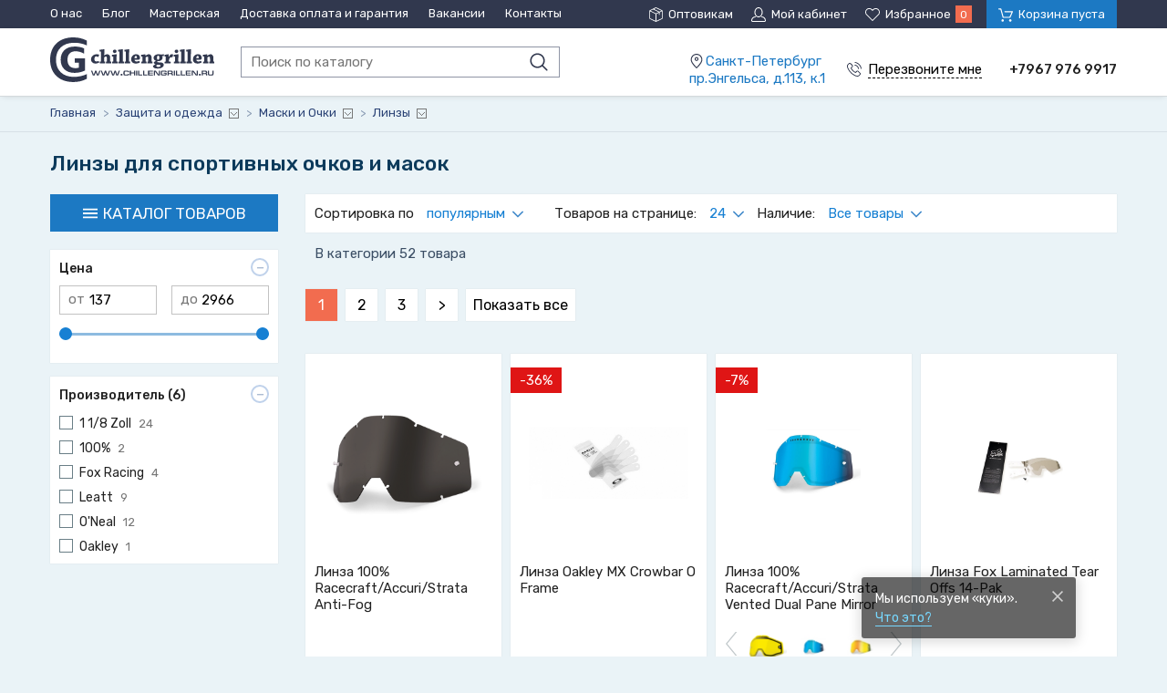

--- FILE ---
content_type: text/html; charset=UTF-8
request_url: https://chillengrillen.ru/market/zashchita-i-odejda/maski-i-ochki/linzy
body_size: 22585
content:
<!DOCTYPE html>
<html lang="ru">
<head>
    <meta charset="UTF-8">
    <title>Линзы для спортивных очков и масок купить по лучшей цене в СПб - Интернет-магазин Chillengrillen.ru</title>
    <meta name="description" content="Большой ассортимент линз для спортивных очков и масок в наличии и под заказ в магазине «ЧиленГрилен» в Санкт-Петербурге">
    <meta name="keywords" content="Линзы">
    <meta http-equiv="X-UA-Compatible" content="IE=edge">
    <meta name="viewport" content="width=device-width, initial-scale=1, minimum-scale=1, maximum-scale=1, user-scalable=0" />
    <base href="https://chillengrillen.ru/templates/businessimage/">
    <link href="https://fonts.googleapis.com/css?family=Rubik:400,500,700&subset=cyrillic" rel="stylesheet">
    <link rel="stylesheet" href="_css/reset.css">
    <link rel="stylesheet" href="_css/style.css">
    <link rel="stylesheet" href="_css/adaptive.css">
    <link rel="stylesheet" href="_css/custom.css?v=0.2">
        <link rel="shortcut icon" href="/uploads/images/fvn.png" type="image/x-icon">
        <script src='https://www.google.com/recaptcha/api.js'></script>
    <script type="text/javascript" src="//vk.com/js/api/openapi.js?152"></script>
    
<link data-arr="0" rel="stylesheet" type="text/css" href="https://chillengrillen.ru/application/modules/market/assets/css/m_cart.css" />
<meta name='yandex-verification' content='d291f48fff24d207' /><script>var recapkey = "6Le_GjgUAAAAAIftcETYZapkuogBkipKVXdUnUNF"</script><script>var banner_settings = {"autoplay":1,"autoplaySpeed":"3","arrows":0,"centerMode":0,"dots":1,"draggable":0,"fade":0,"easing":"","infinite":1,"pauseOnHover":0,"pauseOnDotsHover":0,"speed":0,"swipe":0,"touchMove":0,"vertical":0,"rtl":0,"scrollSpeed":"10"};</script><link href='https://chillengrillen.ru/market/zashchita-i-odejda/maski-i-ochki/linzy' rel='canonical'><link href='https://chillengrillen.ru/market/zashchita-i-odejda/maski-i-ochki/linzy?page=2' rel='next'></head>

<body class="isflex" ><p style="position:fixed; top: 2050px; "></p>
    <div class="all-wrap">
        <header>
            	<div class="header-top">
		<div class="wrap clearfix">
			<div class="top-menu">
				<nav>
					<button class="icon-menu btn-menu"><span>Разделы сайта</span></button>
					<ul class="grid">
						
<li>
	<a href="https://chillengrillen.ru/o-nas">О нас</a>
	</li>
<li>
	<a href="https://chillengrillen.ru/blog">Блог</a>
	</li>
<li>
	<a href="https://chillengrillen.ru/remont-velosipedov-v-masterskoi-chillengrillen">Мастерская</a>
	</li>
<li>
	<a href="https://chillengrillen.ru/dostavka-i-oplata">Доставка оплата и гарантия</a>
	</li>
<li>
	<a href="https://chillengrillen.ru/vakansii">Вакансии</a>
	</li>
<li>
	<a href="https://chillengrillen.ru/contacts">Контакты</a>
	</li>
					</ul>
				</nav>
			</div>
			<div class="grid top-toolbar">
				<a href="/market/account?opt" class="grid-item icon-opt"><span>Оптовикам</span></a>
				<a href="/market/account" class="grid-item icon-user"><span>Мой кабинет</span></a>
				<a class="grid-item icon-fav"><span>Избранное</span><span class="counter" data-wishlist-count>0</span></a>
				<a href="/market/checkout"><button class="grid-item icon-cart btn-cart" data-cart-bnt><span>Корзина пуста</span></button></a>
			</div>
		</div>
	</div>
	<div class="header-main">
		<div class="wrap clearfix">
			<div class="logo-search">
									<a href="/" class="logo"><img src="_img/logo.svg" alt="Chillen Grillen"></a>
								<form class="search" method="GET" action="/market/search">
	<input type="text" name="text" autocomplete="off" data-searchinput value="" placeholder="Поиск по каталогу" />
	<input type="submit" value="">
	<div class="search-res" data-searchresult></div></form>			</div>
			<div class="grid header-contact header-general">
				<div class="grid-item">
					<p class="icon-map"><span><a href="/contacts">Санкт-Петербург<br/> пр.Энгельса, д.113, к.1</a></span></p>
					<button data-target="callme" data-recaptcha="recaptcha-callback" class="btn-callback icon-phone">
						<span>Перезвоните мне</span>
					</button>
				</div>
				<div class="grid-item header-phones">
											<p class="phone-general">+7967 976 9917</p>
									</div>
			</div>
		</div>
	</div>
        </header>
        	<div class="breadcrumbs">
		<div class="wrap">
			<ul itemscope itemtype="http://schema.org/BreadcrumbList">
								<li itemprop="itemListElement" itemscope itemtype="http://schema.org/ListItem">
					<a itemprop="item" href="https://chillengrillen.ru/">
						<span itemprop="name">Главная</span>
						<meta itemprop="position" content="1" />
					</a>
					<span class="bc-arrow"> > </span>
				</li>
															<li itemprop="itemListElement" itemscope itemtype="http://schema.org/ListItem">
							<a itemprop="item" href="https://chillengrillen.ru/market/zashchita-i-odejda">
								<span itemprop="name">Защита и одежда</span>
								<meta itemprop="position" content="2" />
							</a>
															<i class=""></i>
								<div class="smenu">
									<ul>
																					<li>
																									<a href="https://chillengrillen.ru/market/aksessuary">
														<span>Аксессуары</span>
													</a>
																							</li>
																					<li>
																									<a href="https://chillengrillen.ru/market/amortizatory-i-vilki">
														<span>Амортизаторы и вилки</span>
													</a>
																							</li>
																					<li>
																									<a href="https://chillengrillen.ru/market/velosipedy">
														<span>Велосипеды</span>
													</a>
																							</li>
																					<li>
																									<span>Защита и одежда</span>
																							</li>
																					<li>
																									<a href="https://chillengrillen.ru/market/instrument-i-uhod">
														<span>Инструмент и уход</span>
													</a>
																							</li>
																					<li>
																									<a href="https://chillengrillen.ru/market/kolesa">
														<span>Колеса</span>
													</a>
																							</li>
																					<li>
																									<a href="https://chillengrillen.ru/market/podarochnye-nabory">
														<span>Подарочные наборы</span>
													</a>
																							</li>
																					<li>
																									<a href="https://chillengrillen.ru/market/privod">
														<span>Привод</span>
													</a>
																							</li>
																					<li>
																									<a href="https://chillengrillen.ru/market/ramy">
														<span>Рамы</span>
													</a>
																							</li>
																					<li>
																									<a href="https://chillengrillen.ru/market/tormoza">
														<span>Тормоза</span>
													</a>
																							</li>
																					<li>
																									<a href="https://chillengrillen.ru/market/trenirovki">
														<span>Тренировки</span>
													</a>
																							</li>
																					<li>
																									<a href="https://chillengrillen.ru/market/trosa-i-rubashki">
														<span>Троса и рубашки</span>
													</a>
																							</li>
																					<li>
																									<a href="https://chillengrillen.ru/market/upravlenie">
														<span>Управление</span>
													</a>
																							</li>
																			</ul>
								</div>
														<span class="bc-arrow"> > </span>
						</li>
																				<li itemprop="itemListElement" itemscope itemtype="http://schema.org/ListItem">
							<a itemprop="item" href="https://chillengrillen.ru/market/zashchita-i-odejda/maski-i-ochki">
								<span itemprop="name">Маски и Очки</span>
								<meta itemprop="position" content="3" />
							</a>
															<i class=""></i>
								<div class="smenu">
									<ul>
																					<li>
																									<a href="https://chillengrillen.ru/market/zashchita-i-odejda/aksessuary">
														<span>Аксессуары</span>
													</a>
																							</li>
																					<li>
																									<a href="https://chillengrillen.ru/market/zashchita-i-odejda/bahily">
														<span>Бахилы</span>
													</a>
																							</li>
																					<li>
																									<a href="https://chillengrillen.ru/market/zashchita-i-odejda/veloobuv">
														<span>Велообувь</span>
													</a>
																							</li>
																					<li>
																									<a href="https://chillengrillen.ru/market/zashchita-i-odejda/velorukava">
														<span>Велорукава</span>
													</a>
																							</li>
																					<li>
																									<a href="https://chillengrillen.ru/market/zashchita-i-odejda/golovnye-ubory">
														<span>Головные уборы</span>
													</a>
																							</li>
																					<li>
																									<a href="https://chillengrillen.ru/market/zashchita-i-odejda/djersi">
														<span>Джерси</span>
													</a>
																							</li>
																					<li>
																									<a href="https://chillengrillen.ru/market/zashchita-i-odejda/djersi-xc">
														<span>Джерси XC</span>
													</a>
																							</li>
																					<li>
																									<a href="https://chillengrillen.ru/market/zashchita-i-odejda/zashchita-kolena-goleni">
														<span>Защита колена, голени</span>
													</a>
																							</li>
																					<li>
																									<a href="https://chillengrillen.ru/market/zashchita-i-odejda/zashchita-loktyaruk">
														<span>Защита локтя/рук</span>
													</a>
																							</li>
																					<li>
																									<a href="https://chillengrillen.ru/market/zashchita-i-odejda/zashchita-tela-panciri-shorty">
														<span>Защита тела (панцири, шорты)</span>
													</a>
																							</li>
																					<li>
																									<a href="https://chillengrillen.ru/market/zashchita-i-odejda/zashchita-shei">
														<span>Защита шеи</span>
													</a>
																							</li>
																					<li>
																									<a href="https://chillengrillen.ru/market/zashchita-i-odejda/kurtki-vetrovki-jilety">
														<span>Куртки, ветровки, жилеты</span>
													</a>
																							</li>
																					<li>
																									<span>Маски и Очки</span>
																							</li>
																					<li>
																									<a href="https://chillengrillen.ru/market/zashchita-i-odejda/nakolenniki-utepliteli-nog">
														<span>Наколенники, утеплители ног</span>
													</a>
																							</li>
																					<li>
																									<a href="https://chillengrillen.ru/market/zashchita-i-odejda/noski">
														<span>Носки</span>
													</a>
																							</li>
																					<li>
																									<a href="https://chillengrillen.ru/market/zashchita-i-odejda/perchatki">
														<span>Перчатки</span>
													</a>
																							</li>
																					<li>
																									<a href="https://chillengrillen.ru/market/zashchita-i-odejda/rubashki">
														<span>Рубашки</span>
													</a>
																							</li>
																					<li>
																									<a href="https://chillengrillen.ru/market/zashchita-i-odejda/termobele">
														<span>Термобелье</span>
													</a>
																							</li>
																					<li>
																									<a href="https://chillengrillen.ru/market/zashchita-i-odejda/tolstovki">
														<span>Толстовки</span>
													</a>
																							</li>
																					<li>
																									<a href="https://chillengrillen.ru/market/zashchita-i-odejda/futbolki">
														<span>Футболки</span>
													</a>
																							</li>
																					<li>
																									<a href="https://chillengrillen.ru/market/zashchita-i-odejda/shlemy">
														<span>Шлемы</span>
													</a>
																							</li>
																					<li>
																									<a href="https://chillengrillen.ru/market/zashchita-i-odejda/shorty">
														<span>Шорты</span>
													</a>
																							</li>
																					<li>
																									<a href="https://chillengrillen.ru/market/zashchita-i-odejda/shtany">
														<span>Штаны</span>
													</a>
																							</li>
																			</ul>
								</div>
														<span class="bc-arrow"> > </span>
						</li>
													<li itemprop="itemListElement" itemscope itemtype="http://schema.org/ListItem">
					<a itemprop="item" href="https://chillengrillen.ru/market/zashchita-i-odejda/maski-i-ochki/linzy">
						<span itemprop="name">Линзы</span>
						<meta itemprop="position" content="4" />
					</a>
													<i class=""></i>
								<div class="smenu">
									<ul>
																					<li>
																									<a href="https://chillengrillen.ru/market/zashchita-i-odejda/maski-i-ochki/aksessuary-dlya-masok-i-ochkov">
														<span>Аксессуары для масок и очков</span>
													</a>
																							</li>
																					<li>
																									<span>Линзы</span>
																							</li>
																					<li>
																									<a href="https://chillengrillen.ru/market/zashchita-i-odejda/maski-i-ochki/maski">
														<span>Маски</span>
													</a>
																							</li>
																					<li>
																									<a href="https://chillengrillen.ru/market/zashchita-i-odejda/maski-i-ochki/ochki">
														<span>Очки</span>
													</a>
																							</li>
																			</ul>
								</div>
											</li>
			</ul>
		</div>
	</div>
        <div class="overlay_menu"></div>
        <div class="wrap category">
	<h1>Линзы для спортивных очков и масок</h1>
	<div class="clearfix">
		<div class="sidebar">
							<nav class="overflowed main_catalog hidden_catalog">
    <button class="btn-catalog icon-menu" data-cat-toggle><span>Каталог товаров</span></button>    <div class="catalog-wrap" data-categories>
        <ul class="catalog">
            <li class=" has-submenu">
<a href="/market/aksessuary">Аксессуары</a><ul class="submenu"><div class="menu_column_wrap"><div class="menu_column first_col"><li class="in_level  has-submenu">
<a href="/market/aksessuary/bagajniki-i-aksessuary">Багажники и аксессуары</a><ul class="submenu-level-2"><li class="">
<a href="/market/aksessuary/bagajniki-i-aksessuary/aksessuary-k-bagajnikam">Аксессуары к багажникам</a></li><li class="">
<a href="/market/aksessuary/bagajniki-i-aksessuary/bagajniki-na-podsedelnyy-shtyr">Багажники на подседельный штырь</a></li><li class="">
<a href="/market/aksessuary/bagajniki-i-aksessuary/bagajniki-na-ramu">Багажники на раму</a></li><li class="">
<a href="/market/aksessuary/bagajniki-i-aksessuary/perednie-bagajniki">Передние багажники</a></li></ul></li><li class="in_level  has-submenu">
<a href="/market/aksessuary/velokompyutery">Велокомпьютеры</a><ul class="submenu-level-2"><li class="">
<a href="/market/aksessuary/velokompyutery/aksessuary">Аксессуары</a></li><li class="">
<a href="/market/aksessuary/velokompyutery/batareykizaryadnye-ustroystva">Батарейки/зарядные устройства</a></li><li class="">
<a href="/market/aksessuary/velokompyutery/velokompyutery-besprovodnye">Велокомпьютеры беспроводные</a></li><li class="">
<a href="/market/aksessuary/velokompyutery/velokompyutery-provodnye">Велокомпьютеры проводные</a></li><li class="">
<a href="/market/aksessuary/velokompyutery/velokompyutery-s-gps">Велокомпьютеры с GPS</a></li><li class="">
<a href="/market/aksessuary/velokompyutery/datchiki-pulsa-dvelo-terov">Датчики пульса д/вело-теров</a></li><li class="">
<a href="/market/aksessuary/velokompyutery/datchiki-skorostikadensa">Датчики скорости/каденса</a></li><li class="show_all"><a href="/market/aksessuary/velokompyutery">Показать все</a></li></ul></li><li class="in_level  has-submenu">
<a href="/market/aksessuary/zamki">Замки</a><ul class="submenu-level-2"><li class="">
<a href="/market/aksessuary/zamki/aksessuary-dlya-zamkov">Аксессуары для замков</a></li><li class="">
<a href="/market/aksessuary/zamki/zamki-kodovye">Замки кодовые</a></li><li class="">
<a href="/market/aksessuary/zamki/zamki-na-klyuche">Замки на ключе</a></li><li class="">
<a href="/market/aksessuary/zamki/signalizaciya">Сигнализация</a></li></ul></li><li class="in_level ">
<a href="/market/aksessuary/zashchita-velosipeda">Защита велосипеда</a></li><li class="in_level ">
<a href="/market/aksessuary/zerkala">Зеркала</a></li><li class="in_level  has-submenu">
<a href="/market/aksessuary/korziny">Корзины</a><ul class="submenu-level-2"><li class="">
<a href="/market/aksessuary/korziny/aksessuary-i-zapchasti-dlya-korzin">Аксессуары и запчасти для корзин</a></li><li class="">
<a href="/market/aksessuary/korziny/korziny-zadnie">Корзины задние</a></li><li class="">
<a href="/market/aksessuary/korziny/korziny-perednie">Корзины передние</a></li></ul></li><li class="in_level  has-submenu">
<a href="/market/aksessuary/krylya">Крылья</a><ul class="submenu-level-2"><li class="">
<a href="/market/aksessuary/krylya/aksessuary-i-zapchasti-dlya-krylev">Аксессуары и запчасти для крыльев</a></li><li class="">
<a href="/market/aksessuary/krylya/zadnie-krylya">Задние крылья</a></li><li class="">
<a href="/market/aksessuary/krylya/zashchita-ot-gryazi">Защита от грязи </a></li><li class="">
<a href="/market/aksessuary/krylya/komplekt-krylev">Комплект крыльев</a></li><li class="">
<a href="/market/aksessuary/krylya/perednie-krylya">Передние крылья</a></li></ul></li><li class="in_level ">
<a href="/market/aksessuary/nakleyki">Наклейки</a></li><li class="in_level ">
<a href="/market/aksessuary/podnojki">Подножки</a></li><li class="in_level  has-submenu">
<a href="/market/aksessuary/pulsometrychasy">Пульсометры/Часы</a><ul class="submenu-level-2"><li class="">
<a href="/market/aksessuary/pulsometrychasy/aksessuary-dlya-pulsometrov">Аксессуары для пульсометров</a></li></ul></li><li class="in_level  has-submenu">
<a href="/market/aksessuary/ryukzaki">Рюкзаки</a><ul class="submenu-level-2"><li class=" has-submenu">
<a href="/market/aksessuary/ryukzaki/aksessuary-dlya-ryukzakov">Аксессуары для рюкзаков</a></li><li class="">
<a href="/market/aksessuary/ryukzaki/jenskie">Женские</a></li><li class="">
<a href="/market/aksessuary/ryukzaki/pohodnye-ryukzaki">Походные рюкзаки</a></li><li class="">
<a href="/market/aksessuary/ryukzaki/ryukzaki-pod-gidropak">Рюкзаки под гидропак</a></li><li class="">
<a href="/market/aksessuary/ryukzaki/universalnye-ryukzaki">Универсальные рюкзаки</a></li></ul></li><li class="in_level ">
<a href="/market/aksessuary/svetootrajateli">Светоотражатели</a></li><li class="in_level  has-submenu">
<a href="/market/aksessuary/sumki-i-chehly">Сумки и чехлы</a><ul class="submenu-level-2"><li class="">
<a href="/market/aksessuary/sumki-i-chehly/koshelkikosmetichki">Кошельки/косметички</a></li><li class="">
<a href="/market/aksessuary/sumki-i-chehly/sumka-na-bagajnik">Сумка на багажник</a></li><li class="">
<a href="/market/aksessuary/sumki-i-chehly/sumki-dlya-ekipirovkiputeshestviychemodany">Сумки для экипировки/путешествий/чемоданы</a></li><li class="">
<a href="/market/aksessuary/sumki-i-chehly/sumki-na-vynos">Сумки на вынос</a></li><li class="">
<a href="/market/aksessuary/sumki-i-chehly/sumki-na-poyas">Сумки на пояс</a></li><li class="">
<a href="/market/aksessuary/sumki-i-chehly/sumki-na-ramu">Сумки на раму</a></li><li class="">
<a href="/market/aksessuary/sumki-i-chehly/sumki-na-rul">Сумки на руль</a></li><li class="show_all"><a href="/market/aksessuary/sumki-i-chehly">Показать все</a></li></ul></li><li class="in_level  has-submenu">
<a href="/market/aksessuary/flyagoderjateli-flyagi">Флягодержатели, фляги</a><ul class="submenu-level-2"><li class="">
<a href="/market/aksessuary/flyagoderjateli-flyagi/aksessuarykrepleniya-dlya-flyagoderjatelya">Аксессуары/крепления для флягодержателя</a></li><li class="">
<a href="/market/aksessuary/flyagoderjateli-flyagi/flyagi">Фляги</a></li><li class="">
<a href="/market/aksessuary/flyagoderjateli-flyagi/flyagoderjateli">Флягодержатели</a></li></ul></li><li class="in_level  has-submenu">
<a href="/market/aksessuary/fonari">Фонари</a><ul class="submenu-level-2"><li class="">
<a href="/market/aksessuary/fonari/akkumulyatory--batareyki">Аккумуляторы / батарейки</a></li><li class="">
<a href="/market/aksessuary/fonari/zapchasti-dlya-fonarey">Запчасти для фонарей</a></li><li class="">
<a href="/market/aksessuary/fonari/zapchasti-dlya-fonarey-dinamo">Запчасти для фонарей динамо</a></li><li class="">
<a href="/market/aksessuary/fonari/zaryadnye-ustroystva-dlya-fonarey">Зарядные устройства для фонарей</a></li><li class="">
<a href="/market/aksessuary/fonari/komplekt-fonarey">Комплект фонарей  </a></li><li class="">
<a href="/market/aksessuary/fonari/krepej-dlya-fonarey">Крепеж для фонарей </a></li><li class="">
<a href="/market/aksessuary/fonari/markery-i-brelki">Маркеры и брелки </a></li><li class="show_all"><a href="/market/aksessuary/fonari">Показать все</a></li></ul></li><li class="in_level  has-submenu">
<a href="/market/aksessuary/hranenie-i-transportirovka">Хранение и транспортировка</a><ul class="submenu-level-2"><li class="">
<a href="/market/aksessuary/hranenie-i-transportirovka/aksessuary-dlya-hraneniya-i-transportirovki">Аксессуары для хранения и транспортировки</a></li><li class="">
<a href="/market/aksessuary/hranenie-i-transportirovka/krepleniya-na-potolok">Крепления на потолок</a></li><li class="">
<a href="/market/aksessuary/hranenie-i-transportirovka/krepleniya-na-stenu">Крепления на стену</a></li><li class="">
<a href="/market/aksessuary/hranenie-i-transportirovka/stoyki-dlya-hraneniya">Стойки для хранения</a></li><li class="">
<a href="/market/aksessuary/hranenie-i-transportirovka/chehly-dlya-velosipeda">Чехлы для велосипеда</a></li><li class="">
<a href="/market/aksessuary/hranenie-i-transportirovka/chehly-dlya-vilok">Чехлы для вилок</a></li><li class="">
<a href="/market/aksessuary/hranenie-i-transportirovka/chehly-dlya-koles">Чехлы для колес</a></li><li class="show_all"><a href="/market/aksessuary/hranenie-i-transportirovka">Показать все</a></li></ul></li></div></div></ul></li><li class=" has-submenu">
<a href="/market/amortizatory-i-vilki">Амортизаторы и вилки</a><ul class="submenu"><div class="menu_column_wrap"><div class="menu_column first_col"><li class="in_level  has-submenu">
<a href="/market/amortizatory-i-vilki/vilki-amortizacionnye">Вилки амортизационные</a><ul class="submenu-level-2"><li class="">
<a href="/market/amortizatory-i-vilki/vilki-amortizacionnye/vilki-amortizacionnye-20-24">Вилки амортизационные 20-24"</a></li><li class="">
<a href="/market/amortizatory-i-vilki/vilki-amortizacionnye/vilki-amortizacionnye-26">Вилки амортизационные 26"</a></li><li class="">
<a href="/market/amortizatory-i-vilki/vilki-amortizacionnye/vilki-amortizacionnye-26275">Вилки амортизационные 26''/27,5"</a></li><li class="">
<a href="/market/amortizatory-i-vilki/vilki-amortizacionnye/vilki-amortizacionnye-275">Вилки амортизационные 27,5"</a></li><li class="">
<a href="/market/amortizatory-i-vilki/vilki-amortizacionnye/vilki-amortizacionnye-27529">Вилки амортизационные 27,5"+/29"</a></li><li class="">
<a href="/market/amortizatory-i-vilki/vilki-amortizacionnye/vilki-amortizacionnye-28">Вилки амортизационные 28"</a></li><li class=" has-submenu">
<a href="/market/amortizatory-i-vilki/vilki-amortizacionnye/vilki-amortizacionnye-29">Вилки амортизационные 29"</a></li><li class="show_all"><a href="/market/amortizatory-i-vilki/vilki-amortizacionnye">Показать все</a></li></ul></li><li class="in_level  has-submenu">
<a href="/market/amortizatory-i-vilki/vilki-jestkie">Вилки жесткие</a><ul class="submenu-level-2"><li class="">
<a href="/market/amortizatory-i-vilki/vilki-jestkie/20-24">20-24"</a></li><li class="">
<a href="/market/amortizatory-i-vilki/vilki-jestkie/mtb-26-275-29">MTB 26, 27,5, 29</a></li><li class="">
<a href="/market/amortizatory-i-vilki/vilki-jestkie/race-trekking-cross">Race, Trekking, Cross</a></li></ul></li><li class="in_level ">
<a href="/market/amortizatory-i-vilki/zadnie-amortizatory">Задние амортизаторы</a></li><li class="in_level  has-submenu">
<a href="/market/amortizatory-i-vilki/zapchasti-dlya-amortizatorov-i-vilok">Запчасти для амортизаторов и вилок</a><ul class="submenu-level-2"><li class="">
<a href="/market/amortizatory-i-vilki/zapchasti-dlya-amortizatorov-i-vilok/aksessuary-i-drugie-zapchasti">Аксессуары и другие запчасти</a></li><li class="">
<a href="/market/amortizatory-i-vilki/zapchasti-dlya-amortizatorov-i-vilok/bashingi-vilkizadnego-amortizatora">Башинги вилки/заднего амортизатора</a></li><li class="">
<a href="/market/amortizatory-i-vilki/zapchasti-dlya-amortizatorov-i-vilok/boltygayki">Болты/гайки</a></li><li class="">
<a href="/market/amortizatory-i-vilki/zapchasti-dlya-amortizatorov-i-vilok/zapchasti-vozdushnoy-kamery">Запчасти воздушной камеры</a></li><li class="">
<a href="/market/amortizatory-i-vilki/zapchasti-dlya-amortizatorov-i-vilok/kartridji-dlya-vilok">Картриджи для вилок</a></li><li class="">
<a href="/market/amortizatory-i-vilki/zapchasti-dlya-amortizatorov-i-vilok/kreplenie-amortizatora">Крепление амортизатора</a></li><li class="">
<a href="/market/amortizatory-i-vilki/zapchasti-dlya-amortizatorov-i-vilok/manetki-dlya-vilok">Манетки для вилок</a></li><li class="show_all"><a href="/market/amortizatory-i-vilki/zapchasti-dlya-amortizatorov-i-vilok">Показать все</a></li></ul></li></div></div></ul></li><li class=" has-submenu">
<a href="/market/velosipedy">Велосипеды</a><ul class="submenu"><div class="menu_column_wrap"><div class="menu_column first_col"><li class="in_level  has-submenu">
<a href="/market/velosipedy/bmx">BMX</a><ul class="submenu-level-2"><li class="">
<a href="/market/velosipedy/bmx/aksessuary-dlya-bmx">Аксессуары для BMX</a></li><li class="">
<a href="/market/velosipedy/bmx/velosipedy-bmx-race">Велосипеды BMX-Race</a></li></ul></li><li class="in_level  has-submenu">
<a href="/market/velosipedy/gornye-velosipedy">Горные велосипеды</a><ul class="submenu-level-2"><li class="">
<a href="/market/velosipedy/gornye-velosipedy/dvuhpodvesy">Двухподвесы</a></li><li class="">
<a href="/market/velosipedy/gornye-velosipedy/hardteyly">Хардтейлы</a></li></ul></li><li class="in_level ">
<a href="/market/velosipedy/trekovye">Трековые</a></li><li class="in_level ">
<a href="/market/velosipedy/triatlon">Триатлон</a></li><li class="in_level ">
<a href="/market/velosipedy/turinggrevel">Туринг/Гревел</a></li><li class="in_level ">
<a href="/market/velosipedy/fatbayk">Фатбайк</a></li><li class="in_level ">
<a href="/market/velosipedy/shosseynye">Шоссейные</a></li><li class="in_level  has-submenu">
<a href="/market/velosipedy/elektrovelosipedy">Электровелосипеды</a><ul class="submenu-level-2"><li class="">
<a href="/market/velosipedy/elektrovelosipedy/elektrovelosiped-gorodskoy">Электровелосипед городской</a></li><li class="">
<a href="/market/velosipedy/elektrovelosipedy/elektrovelosiped-grevel">Электровелосипед гревел</a></li><li class="">
<a href="/market/velosipedy/elektrovelosipedy/elektrovelosiped-dvuhpodves">Электровелосипед двухподвес</a></li><li class="">
<a href="/market/velosipedy/elektrovelosipedy/elektrovelosiped-skladnoy">Электровелосипед складной</a></li><li class=" has-submenu">
<a href="/market/velosipedy/elektrovelosipedy/elektrovelosiped-harteyl">Электровелосипед хартейл</a></li><li class="">
<a href="/market/velosipedy/elektrovelosipedy/eletrovelosiped-shosseynyy">Элетровелосипед шоссейный</a></li></ul></li></div></div></ul></li><li class=" has-submenu">
<a href="/market/zashchita-i-odejda">Защита и одежда</a><ul class="submenu"><div class="menu_column_wrap"><div class="menu_column first_col"><li class="in_level ">
<a href="/market/zashchita-i-odejda/aksessuary">Аксессуары</a></li><li class="in_level  has-submenu">
<a href="/market/zashchita-i-odejda/bahily">Бахилы</a><ul class="submenu-level-2"><li class="">
<a href="/market/zashchita-i-odejda/bahily/letnie-bahily">Летние бахилы</a></li><li class="">
<a href="/market/zashchita-i-odejda/bahily/silikonovaya-zashchita">Силиконовая защита</a></li><li class="">
<a href="/market/zashchita-i-odejda/bahily/uteplennye-bahily">Утепленные бахилы</a></li></ul></li><li class="in_level  has-submenu">
<a href="/market/zashchita-i-odejda/veloobuv">Велообувь</a><ul class="submenu-level-2"><li class="">
<a href="/market/zashchita-i-odejda/veloobuv/aksessuary-dlya-veloobuvi">Аксессуары для велообуви</a></li><li class="">
<a href="/market/zashchita-i-odejda/veloobuv/velo-sandali">Вело Сандали</a></li><li class="">
<a href="/market/zashchita-i-odejda/veloobuv/velo-shlepancy">Вело Шлепанцы</a></li><li class="">
<a href="/market/zashchita-i-odejda/veloobuv/veloobuv-daunhillendurobmx">Велообувь Даунхилл/эндуро/bmx</a></li><li class="">
<a href="/market/zashchita-i-odejda/veloobuv/veloobuv-detskaya">Велообувь Детская</a></li><li class="">
<a href="/market/zashchita-i-odejda/veloobuv/veloobuv-jenskaya">Велообувь Женская</a></li><li class="">
<a href="/market/zashchita-i-odejda/veloobuv/veloobuv-zimnyaya">Велообувь Зимняя</a></li><li class="show_all"><a href="/market/zashchita-i-odejda/veloobuv">Показать все</a></li></ul></li><li class="in_level ">
<a href="/market/zashchita-i-odejda/velorukava">Велорукава</a></li><li class="in_level  has-submenu">
<a href="/market/zashchita-i-odejda/golovnye-ubory">Головные уборы</a><ul class="submenu-level-2"><li class="">
<a href="/market/zashchita-i-odejda/golovnye-ubory/balaklavy">Балаклавы</a></li><li class="">
<a href="/market/zashchita-i-odejda/golovnye-ubory/bandany">Банданы</a></li><li class="">
<a href="/market/zashchita-i-odejda/golovnye-ubory/beysbolki">Бейсболки</a></li><li class="">
<a href="/market/zashchita-i-odejda/golovnye-ubory/kepki">Кепки</a></li><li class="">
<a href="/market/zashchita-i-odejda/golovnye-ubory/respiratornye-maski">Респираторные маски</a></li><li class="">
<a href="/market/zashchita-i-odejda/golovnye-ubory/shapki">Шапки</a></li></ul></li><li class="in_level ">
<a href="/market/zashchita-i-odejda/djersi">Джерси</a></li><li class="in_level ">
<a href="/market/zashchita-i-odejda/djersi-xc">Джерси XC</a></li><li class="in_level  has-submenu">
<a href="/market/zashchita-i-odejda/zashchita-kolena-goleni">Защита колена, голени</a></li><li class="in_level  has-submenu">
<a href="/market/zashchita-i-odejda/zashchita-loktyaruk">Защита локтя/рук</a><ul class="submenu-level-2"><li class="">
<a href="/market/zashchita-i-odejda/zashchita-loktyaruk/aksessuary-i-zapchasnye-chasti">Аксессуары и запчасные части</a></li><li class="">
<a href="/market/zashchita-i-odejda/zashchita-loktyaruk/zashchita-loktya-nalokotniki">Защита локтя, налокотники</a></li><li class="">
<a href="/market/zashchita-i-odejda/zashchita-loktyaruk/elementy-zashchity-ruk">Элементы защиты рук</a></li></ul></li><li class="in_level  has-submenu">
<a href="/market/zashchita-i-odejda/zashchita-tela-panciri-shorty">Защита тела (панцири, шорты)</a><ul class="submenu-level-2"><li class="">
<a href="/market/zashchita-i-odejda/zashchita-tela-panciri-shorty/aksessuary-i-zapchasnye-chasti">Аксессуары и запчасные части</a></li><li class="">
<a href="/market/zashchita-i-odejda/zashchita-tela-panciri-shorty/zashchita-tela-jilety-futbolki">Защита тела, жилеты, футболки</a></li><li class="">
<a href="/market/zashchita-i-odejda/zashchita-tela-panciri-shorty/zashchita-tela-pancir">Защита тела, панцирь</a></li><li class="">
<a href="/market/zashchita-i-odejda/zashchita-tela-panciri-shorty/zashchita-tela-pancir-sheya">Защита тела, панцирь-шея</a></li><li class="">
<a href="/market/zashchita-i-odejda/zashchita-tela-panciri-shorty/zashchita-tela-poyas">Защита тела, пояс</a></li><li class="">
<a href="/market/zashchita-i-odejda/zashchita-tela-panciri-shorty/zashchita-tela-shorty">Защита тела, шорты</a></li><li class="">
<a href="/market/zashchita-i-odejda/zashchita-tela-panciri-shorty/zashchita-tela-kompleksnaya">Защита тела комплексная</a></li><li class="show_all"><a href="/market/zashchita-i-odejda/zashchita-tela-panciri-shorty">Показать все</a></li></ul></li><li class="in_level  has-submenu">
<a href="/market/zashchita-i-odejda/zashchita-shei">Защита шеи</a><ul class="submenu-level-2"><li class=" has-submenu">
<a href="/market/zashchita-i-odejda/zashchita-shei/aksessuary-i-zaposnye-chasti">Аксессуары и запосные части</a></li><li class="">
<a href="/market/zashchita-i-odejda/zashchita-shei/zapchasti-dlya-leatt">Запчасти для Leatt</a></li><li class="">
<a href="/market/zashchita-i-odejda/zashchita-shei/zashchita-shei">Защита шеи</a></li></ul></li><li class="in_level  has-submenu">
<a href="/market/zashchita-i-odejda/kurtki-vetrovki-jilety">Куртки, ветровки, жилеты</a><ul class="submenu-level-2"><li class="">
<a href="/market/zashchita-i-odejda/kurtki-vetrovki-jilety/detskie-kurtki">Детские куртки</a></li><li class="">
<a href="/market/zashchita-i-odejda/kurtki-vetrovki-jilety/jenskie-kurtki">Женские куртки</a></li><li class="">
<a href="/market/zashchita-i-odejda/kurtki-vetrovki-jilety/mujskie-kurtki">Мужские куртки</a></li></ul></li><li class="in_level  has-submenu">
<a href="/market/zashchita-i-odejda/maski-i-ochki">Маски и Очки</a><ul class="submenu-level-2"><li class="">
<a href="/market/zashchita-i-odejda/maski-i-ochki/aksessuary-dlya-masok-i-ochkov">Аксессуары для масок и очков</a></li><li class="">
<a href="/market/zashchita-i-odejda/maski-i-ochki/linzy">Линзы</a></li><li class="">
<a href="/market/zashchita-i-odejda/maski-i-ochki/maski">Маски</a></li><li class="">
<a href="/market/zashchita-i-odejda/maski-i-ochki/ochki">Очки</a></li></ul></li><li class="in_level ">
<a href="/market/zashchita-i-odejda/nakolenniki-utepliteli-nog">Наколенники, утеплители ног</a></li><li class="in_level  has-submenu">
<a href="/market/zashchita-i-odejda/noski">Носки</a><ul class="submenu-level-2"><li class="">
<a href="/market/zashchita-i-odejda/noski/motonoski">Мотоноски</a></li><li class="">
<a href="/market/zashchita-i-odejda/noski/noski-zimnie">Носки зимние</a></li><li class="">
<a href="/market/zashchita-i-odejda/noski/noski-letnie">Носки летние</a></li><li class="">
<a href="/market/zashchita-i-odejda/noski/noski-osenvesna">Носки осень/весна</a></li></ul></li><li class="in_level  has-submenu">
<a href="/market/zashchita-i-odejda/perchatki">Перчатки</a><ul class="submenu-level-2"><li class="">
<a href="/market/zashchita-i-odejda/perchatki/zimnie-perchatki">Зимние перчатки</a></li><li class="">
<a href="/market/zashchita-i-odejda/perchatki/letnie-perchatki">Летние перчатки</a></li><li class="">
<a href="/market/zashchita-i-odejda/perchatki/motoperchatki">Мотоперчатки</a></li><li class="">
<a href="/market/zashchita-i-odejda/perchatki/perchatki-dlya-bega">Перчатки для бега</a></li></ul></li><li class="in_level ">
<a href="/market/zashchita-i-odejda/rubashki">Рубашки</a></li><li class="in_level ">
<a href="/market/zashchita-i-odejda/termobele">Термобелье</a></li><li class="in_level  has-submenu">
<a href="/market/zashchita-i-odejda/tolstovki">Толстовки</a><ul class="submenu-level-2"><li class="">
<a href="/market/zashchita-i-odejda/tolstovki/tolstovki-jenskie">Толстовки женские</a></li><li class="">
<a href="/market/zashchita-i-odejda/tolstovki/tolstovki-mujskie">Толстовки мужские</a></li><li class="">
<a href="/market/zashchita-i-odejda/tolstovki/tolstovki-podrostkovye">Толстовки подростковые</a></li></ul></li><li class="in_level  has-submenu">
<a href="/market/zashchita-i-odejda/futbolki">Футболки</a><ul class="submenu-level-2"><li class="">
<a href="/market/zashchita-i-odejda/futbolki/futbolki-jenskie">Футболки женские</a></li><li class="">
<a href="/market/zashchita-i-odejda/futbolki/futbolki-mujskie">Футболки мужские</a></li><li class="">
<a href="/market/zashchita-i-odejda/futbolki/futbolki-podrostkovye">Футболки подростковые</a></li></ul></li><li class="in_level  has-submenu">
<a href="/market/zashchita-i-odejda/shlemy">Шлемы</a><ul class="submenu-level-2"><li class="">
<a href="/market/zashchita-i-odejda/shlemy/aksessuarykozyrki-dlya-shlemov">Аксессуары/Козырьки для шлемов</a></li><li class="">
<a href="/market/zashchita-i-odejda/shlemy/shlem-city">Шлем City</a></li><li class=" has-submenu">
<a href="/market/zashchita-i-odejda/shlemy/shlem-cross-countrymtb">Шлем Cross-country/MTB</a></li><li class="">
<a href="/market/zashchita-i-odejda/shlemy/shlem-dirtstreet">Шлем Dirt/Street</a></li><li class=" has-submenu">
<a href="/market/zashchita-i-odejda/shlemy/shlem-downhillbmx">Шлем Downhill/BMX</a></li><li class="">
<a href="/market/zashchita-i-odejda/shlemy/shlem-endurotrail">Шлем Enduro/Trail</a></li><li class="">
<a href="/market/zashchita-i-odejda/shlemy/shlem-moto-x">Шлем Moto-X</a></li><li class="show_all"><a href="/market/zashchita-i-odejda/shlemy">Показать все</a></li></ul></li><li class="in_level  has-submenu">
<a href="/market/zashchita-i-odejda/shorty">Шорты</a><ul class="submenu-level-2"><li class="">
<a href="/market/zashchita-i-odejda/shorty/shorty-jenskie">Шорты Женские</a></li><li class="">
<a href="/market/zashchita-i-odejda/shorty/shorty-mujskie">Шорты Мужские</a></li><li class="">
<a href="/market/zashchita-i-odejda/shorty/shorty-podrostkovyedetskie">Шорты подростковые/детские</a></li></ul></li><li class="in_level  has-submenu">
<a href="/market/zashchita-i-odejda/shtany">Штаны</a><ul class="submenu-level-2"><li class="">
<a href="/market/zashchita-i-odejda/shtany/shtany-mujskie">Штаны Мужские</a></li><li class="">
<a href="/market/zashchita-i-odejda/shtany/shtany-podrostkovyedetskie">Штаны Подростковые/Детские</a></li></ul></li></div></div></ul></li><li class=" has-submenu">
<a href="/market/instrument-i-uhod">Инструмент и уход</a><ul class="submenu"><div class="menu_column_wrap"><div class="menu_column first_col"><li class="in_level ">
<a href="/market/instrument-i-uhod/aksessuary-dlya-remonta">Аксессуары для ремонта</a></li><li class="in_level ">
<a href="/market/instrument-i-uhod/dinamometricheskiy-klyuch">Динамометрический ключ</a></li><li class="in_level ">
<a href="/market/instrument-i-uhod/izmeritelnye-pribory">Измерительные приборы</a></li><li class="in_level ">
<a href="/market/instrument-i-uhod/instrument-dlya-vilokamortizatorov">Инструмент для Вилок/амортизаторов</a></li><li class="in_level ">
<a href="/market/instrument-i-uhod/instrument-dlya-vtulok">Инструмент для Втулок</a></li><li class="in_level ">
<a href="/market/instrument-i-uhod/instrument-dlya-karetok">Инструмент для Кареток</a></li><li class="in_level ">
<a href="/market/instrument-i-uhod/instrument-dlya-kasset-i-treshchetok">Инструмент для Кассет и Трещеток</a></li><li class="in_level ">
<a href="/market/instrument-i-uhod/instrument-dlya-koles">Инструмент для Колес</a></li><li class="in_level ">
<a href="/market/instrument-i-uhod/instrument-dlya-pedaley">Инструмент для Педалей</a></li><li class="in_level ">
<a href="/market/instrument-i-uhod/instrument-dlya-pokryshek-i-kamer">Инструмент для Покрышек и Камер</a></li><li class="in_level ">
<a href="/market/instrument-i-uhod/instrument-dlya-ram">Инструмент для Рам</a></li><li class="in_level ">
<a href="/market/instrument-i-uhod/instrument-dlya-rulevyh-kolonok">Инструмент для Рулевых колонок</a></li><li class="in_level ">
<a href="/market/instrument-i-uhod/instrument-dlya-sistem">Инструмент для Систем</a></li><li class="in_level ">
<a href="/market/instrument-i-uhod/instrument-dlya-tormozov">Инструмент для Тормозов</a></li><li class="in_level ">
<a href="/market/instrument-i-uhod/instrument-dlya-trosovopletok">Инструмент для Тросов/Оплеток</a></li><li class="in_level ">
<a href="/market/instrument-i-uhod/instrument-dlya-cepey">Инструмент для Цепей</a></li><li class="in_level  has-submenu">
<a href="/market/instrument-i-uhod/modulnaya-sistema-oneup-edc">Модульная система ONEUP EDC</a><ul class="submenu-level-2"><li class="">
<a href="/market/instrument-i-uhod/modulnaya-sistema-oneup-edc/konteyner-v-shtok-oneup-edc">Контейнер в шток OneUp EDC</a></li></ul></li><li class="in_level  has-submenu">
<a href="/market/instrument-i-uhod/nasosy">Насосы</a><ul class="submenu-level-2"><li class="">
<a href="/market/instrument-i-uhod/nasosy/aksessuary-i-zapchasti-dlya-nasosov">Аксессуары и запчасти для насосов</a></li><li class="">
<a href="/market/instrument-i-uhod/nasosy/nasosy-dlya-vilok-i-amortizatorov">Насосы для вилок и амортизаторов</a></li><li class=" has-submenu">
<a href="/market/instrument-i-uhod/nasosy/nasosy-kompaktnye">Насосы компактные</a></li><li class="">
<a href="/market/instrument-i-uhod/nasosy/nasosy-napolnye">Насосы напольные</a></li><li class="">
<a href="/market/instrument-i-uhod/nasosy/nasosy-so-sjatym-vozduhom-co2">Насосы со сжатым воздухом CO2</a></li></ul></li><li class="in_level  has-submenu">
<a href="/market/instrument-i-uhod/remontnye-stoyki">Ремонтные стойки</a><ul class="submenu-level-2"><li class="">
<a href="/market/instrument-i-uhod/remontnye-stoyki/komplektuyushchie-feedback">Комплектующие Feedback</a></li></ul></li><li class="in_level  has-submenu">
<a href="/market/instrument-i-uhod/smazkiochistiteli">Смазки/Очистители</a><ul class="submenu-level-2"><li class="">
<a href="/market/instrument-i-uhod/smazkiochistiteli/nabory-i-aksessuary">Наборы и аксессуары</a></li><li class="">
<a href="/market/instrument-i-uhod/smazkiochistiteli/ochistiteli">Очистители</a></li><li class="">
<a href="/market/instrument-i-uhod/smazkiochistiteli/smazkapasty-dlya-sborki">Смазка/пасты для сборки</a></li><li class="">
<a href="/market/instrument-i-uhod/smazkiochistiteli/smazka-shimano-premium">Смазка Shimano Premium </a></li><li class="">
<a href="/market/instrument-i-uhod/smazkiochistiteli/smazka-dlya-barabanov">Смазка для барабанов</a></li><li class="">
<a href="/market/instrument-i-uhod/smazkiochistiteli/smazka-dlya-vilokamortizatorov">Смазка для вилок/амортизаторов</a></li><li class="">
<a href="/market/instrument-i-uhod/smazkiochistiteli/smazka-dlya-pereklyuchateleymanetok">Смазка для переключателей/манеток</a></li><li class="show_all"><a href="/market/instrument-i-uhod/smazkiochistiteli">Показать все</a></li></ul></li><li class="in_level ">
<a href="/market/instrument-i-uhod/specialnye-instrumenty">Специальные инструменты</a></li><li class="in_level ">
<a href="/market/instrument-i-uhod/sredstva-dlya-uhoda-za-velosipedom">Средства для ухода за велосипедом</a></li><li class="in_level ">
<a href="/market/instrument-i-uhod/universalnyy-instrument">Универсальный инструмент</a></li><li class="in_level  has-submenu">
<a href="/market/instrument-i-uhod/shestigranniki-i-klyuchi">Шестигранники и ключи</a><ul class="submenu-level-2"><li class="">
<a href="/market/instrument-i-uhod/shestigranniki-i-klyuchi/shestigrannikiklyuchi-dlya-stacionarnoy-raboty">Шестигранники/ключи для стационарной работы</a></li><li class="">
<a href="/market/instrument-i-uhod/shestigranniki-i-klyuchi/shestigrannikiklyuchi-nabory">Шестигранники/ключи наборы</a></li><li class="">
<a href="/market/instrument-i-uhod/shestigranniki-i-klyuchi/shestigrannikiklyuchi-skladnye">Шестигранники/ключи складные</a></li></ul></li></div></div></ul></li><li class=" has-submenu">
<a href="/market/kolesa">Колеса</a><ul class="submenu"><div class="menu_column_wrap"><div class="menu_column first_col"><li class="in_level  has-submenu">
<a href="/market/kolesa/beskamernaya-sistema">Бескамерная система</a><ul class="submenu-level-2"><li class="">
<a href="/market/kolesa/beskamernaya-sistema/aksessuary-dlya-beskamernyh-koles">Аксессуары для бескамерных колес</a></li><li class="">
<a href="/market/kolesa/beskamernaya-sistema/germetik">Герметик</a></li><li class="">
<a href="/market/kolesa/beskamernaya-sistema/lenty-beskamernye">Ленты бескамерные</a></li><li class="">
<a href="/market/kolesa/beskamernaya-sistema/nabory-dlya-ustanovki-beskpokryshek">Наборы для установки беск.покрышек</a></li><li class="">
<a href="/market/kolesa/beskamernaya-sistema/nippelya-beskamernye">Ниппеля бескамерные</a></li></ul></li><li class="in_level  has-submenu">
<a href="/market/kolesa/vtulki">Втулки</a><ul class="submenu-level-2"><li class=" has-submenu">
<a href="/market/kolesa/vtulki/vtulki-bmx">Втулки BMX</a></li><li class="">
<a href="/market/kolesa/vtulki/vtulki-dinamo">Втулки динамо</a></li><li class="">
<a href="/market/kolesa/vtulki/vtulki-zadnie">Втулки задние</a></li><li class="">
<a href="/market/kolesa/vtulki/vtulki-komplekt">Втулки комплект</a></li><li class="">
<a href="/market/kolesa/vtulki/vtulki-perednie">Втулки передние</a></li><li class=" has-submenu">
<a href="/market/kolesa/vtulki/vtulki-planetarnye">Втулки планетарные</a></li><li class=" has-submenu">
<a href="/market/kolesa/vtulki/zapchasti-dlya-vtulok">Запчасти для втулок</a></li><li class="show_all"><a href="/market/kolesa/vtulki">Показать все</a></li></ul></li><li class="in_level  has-submenu">
<a href="/market/kolesa/kamery">Камеры</a><ul class="submenu-level-2"><li class="">
<a href="/market/kolesa/kamery/aksessuary-k-kameram">Аксессуары к камерам</a></li><li class="">
<a href="/market/kolesa/kamery/kamery--8">Камеры  8-18"</a></li><li class="">
<a href="/market/kolesa/kamery/kamery-20">Камеры 20"</a></li><li class="">
<a href="/market/kolesa/kamery/kamery-24">Камеры 24"</a></li><li class="">
<a href="/market/kolesa/kamery/kamery-26">Камеры 26"</a></li><li class="">
<a href="/market/kolesa/kamery/kamery-275">Камеры 27,5"</a></li><li class="">
<a href="/market/kolesa/kamery/kamery-28700c">Камеры 28"/700c</a></li><li class="show_all"><a href="/market/kolesa/kamery">Показать все</a></li></ul></li><li class="in_level  has-submenu">
<a href="/market/kolesa/kolesa-v-sbore">Колеса в сборе</a><ul class="submenu-level-2"><li class="">
<a href="/market/kolesa/kolesa-v-sbore/kolesa-275-mtb">Колеса 27,5" МТБ</a></li><li class="">
<a href="/market/kolesa/kolesa-v-sbore/kolesa-bmx-race">Колеса BMX-Race</a></li><li class="">
<a href="/market/kolesa/kolesa-v-sbore/koleso-20-zadnee">Колесо 20" заднее</a></li><li class="">
<a href="/market/kolesa/kolesa-v-sbore/koleso-20-komplekt">Колесо 20" комплект</a></li><li class="">
<a href="/market/kolesa/kolesa-v-sbore/koleso-20-perednee">Колесо 20" переднее</a></li><li class=" has-submenu">
<a href="/market/kolesa/kolesa-v-sbore/koleso-24-zadnee">Колесо 24" заднее</a></li><li class="">
<a href="/market/kolesa/kolesa-v-sbore/koleso-24-komplekt">Колесо 24" комплект</a></li><li class="show_all"><a href="/market/kolesa/kolesa-v-sbore">Показать все</a></li></ul></li><li class="in_level  has-submenu">
<a href="/market/kolesa/oboda">Обода</a><ul class="submenu-level-2"><li class="">
<a href="/market/kolesa/oboda/nakleyki-dlya-obodov">Наклейки для ободов</a></li><li class="">
<a href="/market/kolesa/oboda/oboda-20">Обода 20"</a></li><li class="">
<a href="/market/kolesa/oboda/oboda-24">Обода 24"</a></li><li class="">
<a href="/market/kolesa/oboda/oboda-26">Обода 26"</a></li><li class="">
<a href="/market/kolesa/oboda/oboda-275">Обода 27,5"</a></li><li class="">
<a href="/market/kolesa/oboda/oboda-28-29">Обода 28-29"</a></li><li class="">
<a href="/market/kolesa/oboda/oboda-700c">Обода 700c</a></li><li class="show_all"><a href="/market/kolesa/oboda">Показать все</a></li></ul></li><li class="in_level  has-submenu">
<a href="/market/kolesa/obodnaya-lenta">Ободная лента</a></li><li class="in_level  has-submenu">
<a href="/market/kolesa/pokryshki">Покрышки</a><ul class="submenu-level-2"><li class="">
<a href="/market/kolesa/pokryshki/aksessuary-dlya-pokryshek">Аксессуары для покрышек</a></li><li class="">
<a href="/market/kolesa/pokryshki/pokryshki-8">Покрышки 8"</a></li><li class="">
<a href="/market/kolesa/pokryshki/pokryshki-10">Покрышки 10"</a></li><li class="">
<a href="/market/kolesa/pokryshki/pokryshki-12">Покрышки 12"</a></li><li class="">
<a href="/market/kolesa/pokryshki/pokryshki-14">Покрышки 14"</a></li><li class="">
<a href="/market/kolesa/pokryshki/pokryshki-16">Покрышки 16"</a></li><li class="">
<a href="/market/kolesa/pokryshki/pokryshki-18">Покрышки 18"</a></li><li class="show_all"><a href="/market/kolesa/pokryshki">Показать все</a></li></ul></li><li class="in_level  has-submenu">
<a href="/market/kolesa/spicy-i-nippelya">Спицы и ниппеля</a><ul class="submenu-level-2"><li class="">
<a href="/market/kolesa/spicy-i-nippelya/nippelya">Ниппеля</a></li><li class=" has-submenu">
<a href="/market/kolesa/spicy-i-nippelya/spicy">Спицы</a></li></ul></li><li class="in_level  has-submenu">
<a href="/market/kolesa/ekscentriki-i-osi">Эксцентрики и оси</a><ul class="submenu-level-2"><li class="">
<a href="/market/kolesa/ekscentriki-i-osi/vstavnye-osi">Вставные оси</a></li><li class="">
<a href="/market/kolesa/ekscentriki-i-osi/ekscentriki">Эксцентрики</a></li><li class="">
<a href="/market/kolesa/ekscentriki-i-osi/ekscentriki-komplekt">Эксцентрики комплект</a></li></ul></li></div></div></ul></li><li class=" has-submenu">
<a href="/market/podarochnye-nabory">Подарочные наборы</a><ul class="submenu"></ul></li><li class=" has-submenu">
<a href="/market/privod">Привод</a><ul class="submenu"><div class="menu_column_wrap"><div class="menu_column first_col"><li class="in_level ">
<a href="/market/privod/adaptery-na-odnu-zvezdu">Адаптеры на одну звезду</a></li><li class="in_level ">
<a href="/market/privod/zapchasti-dlya-pereklyucheniya">Запчасти для переключения</a></li><li class="in_level  has-submenu">
<a href="/market/privod/zvezdy-e-bike">Звезды E-Bike</a><ul class="submenu-level-2"><li class="">
<a href="/market/privod/zvezdy-e-bike/aksessuary-dlya-zvezd-e-bike">Аксессуары для звезд E-Bike</a></li></ul></li><li class="in_level  has-submenu">
<a href="/market/privod/zvezdy-zadnie">Звезды задние</a><ul class="submenu-level-2"><li class="">
<a href="/market/privod/zvezdy-zadnie/zvezdy-dlya-e-bike">Звезды для E-Bike</a></li><li class="">
<a href="/market/privod/zvezdy-zadnie/zvezdy-dlya-barabanov">Звезды для барабанов</a></li><li class="">
<a href="/market/privod/zvezdy-zadnie/zvezdy-dlya-planetarnyh-vtulok">Звезды для планетарных втулок</a></li><li class="">
<a href="/market/privod/zvezdy-zadnie/trekovye-zvezdycog">Трековые звезды/Cog</a></li></ul></li><li class="in_level  has-submenu">
<a href="/market/privod/zvezdy-perednie">Звезды передние</a><ul class="submenu-level-2"><li class="">
<a href="/market/privod/zvezdy-perednie/adapter-perednih-zvezd">Адаптер передних звезд</a></li><li class="">
<a href="/market/privod/zvezdy-perednie/bonki-dlya-zvezd">Бонки для звезд</a></li><li class="">
<a href="/market/privod/zvezdy-perednie/zashchita-dlya-perednih-zvezd">Защита для передних звезд</a></li><li class="">
<a href="/market/privod/zvezdy-perednie/zvezdy-bmx">Звезды BMX</a></li><li class="">
<a href="/market/privod/zvezdy-perednie/zvezdy-mtb-3x10sk">Звезды MTB 3x10ск</a></li><li class="">
<a href="/market/privod/zvezdy-perednie/zvezdy-shosse">Звезды Шоссе</a></li><li class="">
<a href="/market/privod/zvezdy-perednie/zvezdy-perednie-e-bike">Звезды передние E-bike</a></li><li class="show_all"><a href="/market/privod/zvezdy-perednie">Показать все</a></li></ul></li><li class="in_level  has-submenu">
<a href="/market/privod/izmeriteli-moshchnosti">Измерители мощности</a><ul class="submenu-level-2"><li class=" has-submenu">
<a href="/market/privod/izmeriteli-moshchnosti/pedali-s-izmeritelem-moshchnosti">Педали с измерителем мощности</a></li></ul></li><li class="in_level  has-submenu">
<a href="/market/privod/karetki">Каретки</a><ul class="submenu-level-2"><li class="">
<a href="/market/privod/karetki/adaptery">Адаптеры</a></li><li class="">
<a href="/market/privod/karetki/zapchasti-dlya-karetok">Запчасти для кареток</a></li><li class="">
<a href="/market/privod/karetki/karetki-bb30">Каретки BB30</a></li><li class="">
<a href="/market/privod/karetki/karetki-bb86">Каретки BB86</a></li><li class="">
<a href="/market/privod/karetki/karetki-bb92">Каретки BB92</a></li><li class="">
<a href="/market/privod/karetki/karetki-bmx">Каретки BMX</a></li><li class="">
<a href="/market/privod/karetki/karetki-bmx-street">Каретки BMX Street</a></li><li class="show_all"><a href="/market/privod/karetki">Показать все</a></li></ul></li><li class="in_level  has-submenu">
<a href="/market/privod/kassetacep">Кассета+цепь</a><ul class="submenu-level-2"><li class="">
<a href="/market/privod/kassetacep/9sk">9ск.</a></li><li class="">
<a href="/market/privod/kassetacep/10sk">10ск.</a></li><li class="">
<a href="/market/privod/kassetacep/11sk">11ск.</a></li><li class="">
<a href="/market/privod/kassetacep/12sk">12ск.</a></li></ul></li><li class="in_level  has-submenu">
<a href="/market/privod/kassety">Кассеты</a><ul class="submenu-level-2"><li class="">
<a href="/market/privod/kassety/gayki-kassety">Гайки кассеты</a></li><li class="">
<a href="/market/privod/kassety/zashchita-spic">Защита спиц</a></li><li class="">
<a href="/market/privod/kassety/zvezdy-kasset">Звезды кассет</a></li><li class="">
<a href="/market/privod/kassety/kassety-7sk">Кассеты 7ск</a></li><li class="">
<a href="/market/privod/kassety/kassety-8sk">Кассеты 8ск</a></li><li class=" has-submenu">
<a href="/market/privod/kassety/kassety-9sk">Кассеты 9ск</a></li><li class="">
<a href="/market/privod/kassety/kassety-10sk">Кассеты 10ск</a></li><li class="show_all"><a href="/market/privod/kassety">Показать все</a></li></ul></li><li class="in_level  has-submenu">
<a href="/market/privod/komplekty-transmissii--groupset">Комплекты трансмиссии / Groupset</a><ul class="submenu-level-2"><li class="">
<a href="/market/privod/komplekty-transmissii--groupset/11-skorostey">11 скоростей</a></li><li class="">
<a href="/market/privod/komplekty-transmissii--groupset/12-skorostey">12 скоростей</a></li><li class="">
<a href="/market/privod/komplekty-transmissii--groupset/gruppset-gravel">Группсет Gravel</a></li><li class="">
<a href="/market/privod/komplekty-transmissii--groupset/gruppset-mtb">Группсет MTB</a></li><li class="">
<a href="/market/privod/komplekty-transmissii--groupset/gruppset-road">Группсет Road</a></li></ul></li><li class="in_level  has-submenu">
<a href="/market/privod/manetki">Манетки</a><ul class="submenu-level-2"><li class="">
<a href="/market/privod/manetki/zapchasti-dlya-manetok">Запчасти для манеток</a></li><li class="">
<a href="/market/privod/manetki/manetkitormruchki-mtb">Манетки+торм.ручки МТБ</a></li><li class="">
<a href="/market/privod/manetki/manetkitormruchki-shosse">Манетки+торм.ручки Шоссе</a></li><li class="">
<a href="/market/privod/manetki/manetkitormoznye-ruchki-di2">Манетки/тормозные ручки Di2</a></li><li class="">
<a href="/market/privod/manetki/manetki-mtb">Манетки МТБ</a></li><li class="">
<a href="/market/privod/manetki/manetki-shosse">Манетки Шоссе</a></li></ul></li><li class="in_level ">
<a href="/market/privod/natyajiteli">Натяжители</a></li><li class="in_level  has-submenu">
<a href="/market/privod/pedali">Педали</a><ul class="submenu-level-2"><li class="">
<a href="/market/privod/pedali/zapchasti-dlya-pedaley">Запчасти для педалей</a></li><li class="">
<a href="/market/privod/pedali/pedali-kontaktnye-mtb">Педали Контактные MTB</a></li><li class="">
<a href="/market/privod/pedali/pedali-kontaktnye-road">Педали Контактные Road</a></li><li class="">
<a href="/market/privod/pedali/pedali-platformy">Педали Платформы</a></li><li class="">
<a href="/market/privod/pedali/skladnye-pedali">Складные педали</a></li><li class="">
<a href="/market/privod/pedali/tuklipsy">Туклипсы</a></li><li class="">
<a href="/market/privod/pedali/shipy-dlya-pedaley">Шипы для педалей</a></li><li class="show_all"><a href="/market/privod/pedali">Показать все</a></li></ul></li><li class="in_level  has-submenu">
<a href="/market/privod/pereklyuchateli-zadnie">Переключатели задние</a><ul class="submenu-level-2"><li class="">
<a href="/market/privod/pereklyuchateli-zadnie/zapchasti-dlya-zadnih-pereklyuchateley">Запчасти для задних переключателей</a></li><li class="">
<a href="/market/privod/pereklyuchateli-zadnie/pereklyuchateli-sram-axs">Переключатели SRAM AXS</a></li><li class="">
<a href="/market/privod/pereklyuchateli-zadnie/pereklyuchateli-zadnie-678-skorostnye">Переключатели задние 6/7/8-скоростные</a></li><li class="">
<a href="/market/privod/pereklyuchateli-zadnie/pereklyuchateli-zadnie-9-skorostnye">Переключатели задние 9-скоростные</a></li><li class="">
<a href="/market/privod/pereklyuchateli-zadnie/pereklyuchateli-zadnie-10-skorostnye">Переключатели задние 10-скоростные</a></li><li class="">
<a href="/market/privod/pereklyuchateli-zadnie/pereklyuchateli-zadnie-11-skorostnye">Переключатели задние 11-скоростные</a></li><li class="">
<a href="/market/privod/pereklyuchateli-zadnie/pereklyuchateli-zadnie-12-skorostnye">Переключатели задние 12-скоростные</a></li><li class="show_all"><a href="/market/privod/pereklyuchateli-zadnie">Показать все</a></li></ul></li><li class="in_level  has-submenu">
<a href="/market/privod/pereklyuchateli-perednie">Переключатели передние</a><ul class="submenu-level-2"><li class="">
<a href="/market/privod/pereklyuchateli-perednie/adaptery-dlya-perednih-pereklyuchateley">Адаптеры для передних переключателей</a></li><li class="">
<a href="/market/privod/pereklyuchateli-perednie/zapchasti-perednih-pereklyuchateley">Запчасти передних переключателей</a></li><li class="">
<a href="/market/privod/pereklyuchateli-perednie/pereklyuchateli-perednie-2x78">Переключатели передние 2x7/8</a></li><li class="">
<a href="/market/privod/pereklyuchateli-perednie/pereklyuchateli-perednie-2x9">Переключатели передние 2x9</a></li><li class="">
<a href="/market/privod/pereklyuchateli-perednie/pereklyuchateli-perednie-2x10">Переключатели передние 2x10</a></li><li class="">
<a href="/market/privod/pereklyuchateli-perednie/pereklyuchateli-perednie-2x11">Переключатели передние 2x11</a></li><li class="">
<a href="/market/privod/pereklyuchateli-perednie/pereklyuchateli-perednie-2h12">Переключатели передние 2х12</a></li><li class="show_all"><a href="/market/privod/pereklyuchateli-perednie">Показать все</a></li></ul></li><li class="in_level  has-submenu">
<a href="/market/privod/pereklyuchenie-shimano-di2">Переключение Shimano Di2</a><ul class="submenu-level-2"><li class="">
<a href="/market/privod/pereklyuchenie-shimano-di2/akkumulyator">Аккумулятор</a></li><li class="">
<a href="/market/privod/pereklyuchenie-shimano-di2/aksessuary">Аксессуары</a></li><li class="">
<a href="/market/privod/pereklyuchenie-shimano-di2/velokompyuter">Велокомпьютер</a></li><li class="">
<a href="/market/privod/pereklyuchenie-shimano-di2/displey">Дисплей</a></li><li class="">
<a href="/market/privod/pereklyuchenie-shimano-di2/manetki">Манетки</a></li><li class="">
<a href="/market/privod/pereklyuchenie-shimano-di2/pereklyuchatel-zadniy">Переключатель задний</a></li><li class="">
<a href="/market/privod/pereklyuchenie-shimano-di2/pereklyuchatel-peredniy">Переключатель передний</a></li><li class="show_all"><a href="/market/privod/pereklyuchenie-shimano-di2">Показать все</a></li></ul></li><li class="in_level ">
<a href="/market/privod/rokringi">Рокринги</a></li><li class="in_level  has-submenu">
<a href="/market/privod/sistemy-i-shatuny">Системы и Шатуны</a><ul class="submenu-level-2"><li class="">
<a href="/market/privod/sistemy-i-shatuny/sistema-bmx">Система BMX</a></li><li class="">
<a href="/market/privod/sistemy-i-shatuny/sistema-mtb">Система MTB</a></li><li class="">
<a href="/market/privod/sistemy-i-shatuny/sistema-roadtracksinglespeed">Система Road/Track/Singlespeed</a></li><li class="">
<a href="/market/privod/sistemy-i-shatuny/shatuny-i-zapchasti-dlya-sistem">Шатуны и запчасти для систем</a></li><li class="">
<a href="/market/privod/sistemy-i-shatuny/shatuny-i-zapchasti-dlya-sistem-e-bike">Шатуны и запчасти для систем E-Bike</a></li></ul></li><li class="in_level ">
<a href="/market/privod/treshchotki">Трещотки</a></li><li class="in_level  has-submenu">
<a href="/market/privod/uspokoiteli">Успокоители</a><ul class="submenu-level-2"><li class="">
<a href="/market/privod/uspokoiteli/komplektuyushchie-dlya-uspokoiteley">Комплектующие для успокоителей</a></li></ul></li><li class="in_level  has-submenu">
<a href="/market/privod/cepi">Цепи</a><ul class="submenu-level-2"><li class="">
<a href="/market/privod/cepi/zamki-i-piny">Замки и пины</a></li><li class="">
<a href="/market/privod/cepi/cepi-1-skorostnye">Цепи 1-скоростные</a></li><li class="">
<a href="/market/privod/cepi/cepi-678-skorostnye">Цепи 6/7/8-скоростные</a></li><li class="">
<a href="/market/privod/cepi/cepi-9-skorostnye">Цепи 9-скоростные</a></li><li class="">
<a href="/market/privod/cepi/cepi-10-skorostnye">Цепи 10-скоростные</a></li><li class="">
<a href="/market/privod/cepi/cepi-11-skorostnye">Цепи 11-скоростные</a></li><li class="">
<a href="/market/privod/cepi/cepi-12-skorostnye">Цепи 12-скоростные</a></li><li class="show_all"><a href="/market/privod/cepi">Показать все</a></li></ul></li></div></div></ul></li><li class=" has-submenu">
<a href="/market/ramy">Рамы</a><ul class="submenu"><div class="menu_column_wrap"><div class="menu_column first_col"><li class="in_level  has-submenu">
<a href="/market/ramy/dvuhpodvesy">Двухподвесы</a><ul class="submenu-level-2"><li class="">
<a href="/market/ramy/dvuhpodvesy/ramy-cross-country">Рамы Cross-country</a></li><li class="">
<a href="/market/ramy/dvuhpodvesy/ramy-downhill">Рамы Downhill</a></li><li class="">
<a href="/market/ramy/dvuhpodvesy/ramy-e-bike">Рамы E-Bike</a></li><li class="">
<a href="/market/ramy/dvuhpodvesy/ramy-enduroamtrail">Рамы Enduro/AM/Trail</a></li></ul></li><li class="in_level  has-submenu">
<a href="/market/ramy/zapchasti-k-ramam">Запчасти к рамам</a><ul class="submenu-level-2"><li class="">
<a href="/market/ramy/zapchasti-k-ramam/aksessuary">Аксессуары</a></li><li class="">
<a href="/market/ramy/zapchasti-k-ramam/dropauty">Дропауты</a></li><li class=" has-submenu">
<a href="/market/ramy/zapchasti-k-ramam/os-dlya-kolesa">Ось для колеса</a></li><li class="">
<a href="/market/ramy/zapchasti-k-ramam/petuhi-0">Петухи</a></li><li class="">
<a href="/market/ramy/zapchasti-k-ramam/podshipniki--sharniry">Подшипники / шарниры</a></li></ul></li><li class="in_level  has-submenu">
<a href="/market/ramy/ramy-bmx">Рамы BMX</a><ul class="submenu-level-2"><li class="">
<a href="/market/ramy/ramy-bmx/rama-bmx-inspyre-concorde-v2">Рама BMX INSPYRE CONCORDE V2</a></li><li class="">
<a href="/market/ramy/ramy-bmx/rama-bmx-meybo-hsx-2024">Рама BMX Meybo HSX 2024</a></li><li class="">
<a href="/market/ramy/ramy-bmx/rama-bmx-meybo-holeshot-2020">Рама BMX Meybo Holeshot 2020</a></li><li class="">
<a href="/market/ramy/ramy-bmx/rama-bmx-meybo-holeshot-2021">Рама BMX Meybo Holeshot 2021</a></li><li class="">
<a href="/market/ramy/ramy-bmx/rama-bmx-meybo-holeshot-2022">Рама BMX Meybo Holeshot 2022</a></li><li class="">
<a href="/market/ramy/ramy-bmx/rama-bmx-meybo-holeshot-2023">Рама BMX Meybo Holeshot 2023</a></li><li class="">
<a href="/market/ramy/ramy-bmx/rama-bmx-meybo-holeshot-2024">Рама BMX Meybo Holeshot 2024</a></li><li class="show_all"><a href="/market/ramy/ramy-bmx">Показать все</a></li></ul></li><li class="in_level  has-submenu">
<a href="/market/ramy/trekovye">Трековые</a><ul class="submenu-level-2"><li class="">
<a href="/market/ramy/trekovye/freymset-cinelli-vigorelli">Фреймсет Cinelli VIGORELLI</a></li></ul></li><li class="in_level  has-submenu">
<a href="/market/ramy/hardteyly">Хардтейлы</a><ul class="submenu-level-2"><li class="">
<a href="/market/ramy/hardteyly/grevel">Гревел</a></li><li class="">
<a href="/market/ramy/hardteyly/mtb">МТБ</a></li><li class="">
<a href="/market/ramy/hardteyly/trekkingturing">Треккинг/Туринг</a></li><li class="">
<a href="/market/ramy/hardteyly/trekovye">Трековые</a></li><li class="">
<a href="/market/ramy/hardteyly/shosse">Шоссе</a></li></ul></li><li class="in_level ">
<a href="/market/ramy/shosse">Шоссе</a></li></div></div></ul></li><li class=" has-submenu">
<a href="/market/tormoza">Тормоза</a><ul class="submenu"><div class="menu_column_wrap"><div class="menu_column first_col"><li class="in_level ">
<a href="/market/tormoza/adaptery-dlya-kalipera">Адаптеры для калипера</a></li><li class="in_level ">
<a href="/market/tormoza/aksessuary-k-tormozam">Аксессуары к тормозам</a></li><li class="in_level ">
<a href="/market/tormoza/gidrolinii-i-fitingi">Гидролинии и фитинги</a></li><li class="in_level ">
<a href="/market/tormoza/zapchasti-dlya-tormozov">Запчасти для тормозов</a></li><li class="in_level  has-submenu">
<a href="/market/tormoza/tormoza-diskovye">Тормоза дисковые</a><ul class="submenu-level-2"><li class="">
<a href="/market/tormoza/tormoza-diskovye/gidravlicheskie-tormoza">Гидравлические тормоза</a></li><li class="">
<a href="/market/tormoza/tormoza-diskovye/gidravlicheskie-tormoza-shosse">Гидравлические тормоза Шоссе</a></li><li class="">
<a href="/market/tormoza/tormoza-diskovye/mehanicheskie-tormoza">Механические тормоза</a></li></ul></li><li class="in_level  has-submenu">
<a href="/market/tormoza/tormoza-obodnye-bmx">Тормоза ободные BMX</a><ul class="submenu-level-2"><li class="">
<a href="/market/tormoza/tormoza-obodnye-bmx/zapchasti-dlya-tormozov">Запчасти для тормозов</a></li></ul></li><li class="in_level ">
<a href="/market/tormoza/tormoza-obodnye-mtb-v-brake">Тормоза ободные MTB V-Brake</a></li><li class="in_level ">
<a href="/market/tormoza/tormoza-obodnye-shosse-kleshchevye">Тормоза ободные Шоссе/ Клещевые</a></li><li class="in_level  has-submenu">
<a href="/market/tormoza/tormoza-rollernye">Тормоза роллерные</a><ul class="submenu-level-2"><li class="">
<a href="/market/tormoza/tormoza-rollernye/tormoza-rollernye">Тормоза роллерные</a></li><li class="">
<a href="/market/tormoza/tormoza-rollernye/tormoza-rollernye---zch">Тормоза роллерные - З/ч</a></li></ul></li><li class="in_level ">
<a href="/market/tormoza/tormoznye-diski">Тормозные диски</a></li><li class="in_level  has-submenu">
<a href="/market/tormoza/tormoznye-kolodki">Тормозные колодки</a><ul class="submenu-level-2"><li class="">
<a href="/market/tormoza/tormoznye-kolodki/obodnye-kolodki-mtb-v-brake">Ободные колодки MTB V-Brake</a></li><li class="">
<a href="/market/tormoza/tormoznye-kolodki/obodnye-kolodki-mtb-v-brake---smennye-kartridji">Ободные колодки MTB V-Brake - сменные картриджи</a></li><li class="">
<a href="/market/tormoza/tormoznye-kolodki/obodnye-kolodki-shosse-kleshchevye">Ободные колодки Шоссе клещевые</a></li><li class="">
<a href="/market/tormoza/tormoznye-kolodki/obodnye-kolodki-shosse-kleshchevye---smennye-kartridji">Ободные колодки Шоссе клещевые - сменные картриджи</a></li><li class="">
<a href="/market/tormoza/tormoznye-kolodki/tormoznye-kolodki-dlya-diskovyh-tormozov">Тормозные колодки для дисковых тормозов</a></li></ul></li><li class="in_level  has-submenu">
<a href="/market/tormoza/tormoznye-ruchki">Тормозные ручки</a><ul class="submenu-level-2"><li class="">
<a href="/market/tormoza/tormoznye-ruchki/tormoznye-ruchki-v-brake">Тормозные ручки V-Brake</a></li><li class="">
<a href="/market/tormoza/tormoznye-ruchki/tormoznye-ruchki-vmh">Тормозные ручки ВМХ</a></li><li class="">
<a href="/market/tormoza/tormoznye-ruchki/tormoznye-ruchki-shosse">Тормозные ручки Шоссе</a></li><li class="">
<a href="/market/tormoza/tormoznye-ruchki/tormoznye-ruchki-gidravlika">Тормозные ручки гидравлика</a></li></ul></li></div></div></ul></li><li class=" has-submenu">
<a href="/market/trenirovki">Тренировки</a><ul class="submenu"><div class="menu_column_wrap"><div class="menu_column first_col"><li class="in_level ">
<a href="/market/trenirovki/aksessuary-dlya-trenirovok">Аксессуары для тренировок</a></li><li class="in_level ">
<a href="/market/trenirovki/zapchasti-dlya-velotrenajerov">Запчасти для велотренажеров</a></li></div></div></ul></li><li class=" has-submenu">
<a href="/market/trosa-i-rubashki">Троса и рубашки</a><ul class="submenu"><div class="menu_column_wrap"><div class="menu_column first_col"><li class="in_level ">
<a href="/market/trosa-i-rubashki/aksessuary-dlya-rubashek-trosov">Аксессуары для рубашек, тросов</a></li><li class="in_level ">
<a href="/market/trosa-i-rubashki/nabor-trosovrubashek">Набор тросов\рубашек</a></li><li class="in_level ">
<a href="/market/trosa-i-rubashki/nakonechnik-rubashki">Наконечник рубашки</a></li><li class="in_level ">
<a href="/market/trosa-i-rubashki/nakonechnik-trosa">Наконечник троса</a></li><li class="in_level ">
<a href="/market/trosa-i-rubashki/rubashka-pereklyucheniya">Рубашка переключения</a></li><li class="in_level ">
<a href="/market/trosa-i-rubashki/rubashka-tormoznaya">Рубашка тормозная</a></li><li class="in_level ">
<a href="/market/trosa-i-rubashki/tros-pereklyucheniya">Трос переключения</a></li><li class="in_level ">
<a href="/market/trosa-i-rubashki/tros-tormoza">Трос тормоза</a></li></div></div></ul></li><li class=" has-submenu">
<a href="/market/upravlenie">Управление</a><ul class="submenu"><div class="menu_column_wrap"><div class="menu_column first_col"><li class="in_level  has-submenu">
<a href="/market/upravlenie/vynosa">Выноса</a><ul class="submenu-level-2"><li class="">
<a href="/market/upravlenie/vynosa/26mm">26мм</a></li><li class="">
<a href="/market/upravlenie/vynosa/vynosa-222mm">Выноса 22,2мм</a></li><li class="">
<a href="/market/upravlenie/vynosa/vynosa-254mm">Выноса 25,4мм</a></li><li class="">
<a href="/market/upravlenie/vynosa/vynosa-286mm">Выноса 28,6мм</a></li><li class="">
<a href="/market/upravlenie/vynosa/vynosa-318mm">Выноса 31,8мм</a></li><li class="">
<a href="/market/upravlenie/vynosa/vynosa-35mm">Выноса 35мм</a></li><li class="">
<a href="/market/upravlenie/vynosa/zapchasti-i-aksessuary-dlya-vynosov">Запчасти и аксессуары для выносов</a></li><li class="show_all"><a href="/market/upravlenie/vynosa">Показать все</a></li></ul></li><li class="in_level  has-submenu">
<a href="/market/upravlenie/gripsy">Грипсы</a><ul class="submenu-level-2"><li class="">
<a href="/market/upravlenie/gripsy/zaglushki-rulya"> Заглушки руля</a></li><li class="">
<a href="/market/upravlenie/gripsy/zamki-grips">Замки грипс</a></li><li class="">
<a href="/market/upravlenie/gripsy/fiksatory-grips"> Фиксаторы грипс</a></li></ul></li><li class="in_level ">
<a href="/market/upravlenie/obmotka-na-rul">Обмотка на руль</a></li><li class="in_level ">
<a href="/market/upravlenie/podsedelnye-homuty">Подседельные хомуты</a></li><li class="in_level  has-submenu">
<a href="/market/upravlenie/podsedelnye-shtyri">Подседельные штыри</a><ul class="submenu-level-2"><li class="">
<a href="/market/upravlenie/podsedelnye-shtyri/podsedelnye-shtyri">Подседельные штыри</a></li><li class="">
<a href="/market/upravlenie/podsedelnye-shtyri/podsedelnye-shtyri-vmh">Подседельные штыри ВМХ</a></li><li class="">
<a href="/market/upravlenie/podsedelnye-shtyri/podsedelnye-shtyri-ammortizacionnye">Подседельные штыри аммортизационные</a></li></ul></li><li class="in_level  has-submenu">
<a href="/market/upravlenie/podsedelnye-shtyri-zapchasti">Подседельные штыри Запчасти</a><ul class="submenu-level-2"><li class="">
<a href="/market/upravlenie/podsedelnye-shtyri-zapchasti/manetki-dropperov">Манетки дропперов</a></li><li class="">
<a href="/market/upravlenie/podsedelnye-shtyri-zapchasti/perehodniki-podsedelnogo-shtyrya">Переходники подседельного штыря</a></li></ul></li><li class="in_level ">
<a href="/market/upravlenie/podsedelnye-shtyri-reguliruemye">Подседельные штыри Регулируемые</a></li><li class="in_level ">
<a href="/market/upravlenie/roga">Рога</a></li><li class="in_level  has-submenu">
<a href="/market/upravlenie/rulevye-kolonki">Рулевые колонки</a><ul class="submenu-level-2"><li class="">
<a href="/market/upravlenie/rulevye-kolonki/zapchasti-dlya-rulevyh-kolonok">Запчасти для рулевых колонок</a></li><li class="">
<a href="/market/upravlenie/rulevye-kolonki/kryshki-rulevoy-kolonki">Крышки рулевой колонки</a></li><li class="">
<a href="/market/upravlenie/rulevye-kolonki/prostavochnye-kolca">Проставочные кольца</a></li><li class="">
<a href="/market/upravlenie/rulevye-kolonki/rulevye-kolonki-bmx">Рулевые колонки BMX</a></li><li class="">
<a href="/market/upravlenie/rulevye-kolonki/rulevye-kolonki-ec-vneshnie-chashki">Рулевые колонки EC Внешние чашки</a></li><li class="">
<a href="/market/upravlenie/rulevye-kolonki/rulevye-kolonki-is-integrirovannye">Рулевые колонки IS Интегрированные</a></li><li class="">
<a href="/market/upravlenie/rulevye-kolonki/rulevye-kolonki-zs-poluintegrirovannye">Рулевые колонки ZS Полуинтегрированные</a></li><li class="show_all"><a href="/market/upravlenie/rulevye-kolonki">Показать все</a></li></ul></li><li class="in_level  has-submenu">
<a href="/market/upravlenie/ruli">Рули</a><ul class="submenu-level-2"><li class="">
<a href="/market/upravlenie/ruli/ruli-bmx">Рули BMX</a></li><li class="">
<a href="/market/upravlenie/ruli/ruli-mtb">Рули МТБ</a></li><li class="">
<a href="/market/upravlenie/ruli/ruli-turisticheskiegorod">Рули Туристические/город</a></li><li class="">
<a href="/market/upravlenie/ruli/ruli-shossefix">Рули Шоссе/Fix</a></li></ul></li><li class="in_level  has-submenu">
<a href="/market/upravlenie/sedla">Седла</a><ul class="submenu-level-2"><li class="">
<a href="/market/upravlenie/sedla/sedla-mtbroad">Седла MTB/Road</a></li><li class="">
<a href="/market/upravlenie/sedla/sedla-vmh-race">Седла ВМХ-Race</a></li></ul></li></div></div></ul></li>        </ul>
    </div>
</nav>

									
			
			<div class="filter" data-mainfilter>
	<!-- range (price etc.) -->
					<div class="filter-item">
			<div class="filter-header ">
				Цена
			</div>
						<div class="filter-inner">
				<div class="filter-range-row" data-filter="price" data-type="slider">
					<div>
						<label for="range-min">от</label>
						<input data-val="price" data-default="137" data-cur="" class="filter-range-control leftLabel" placeholder="137" type="text" value="" id="range-min" />
					</div>
					<div>
						<label for="range-max">до</label>
						<input data-val="price_max" data-default="2966" data-cur="" class="filter-range-control rightLabel" placeholder="2966" type="text" value="" id="range-max" />
					</div>
				</div>
				<div class="nstSlider"
				data-range_min="137"
				data-range_max="2966"
				data-cur_min="137"
				data-cur_max="2966"
				>
				<div class="bar bar-price"></div>
				<div class="leftGrip lg-price"></div>
				<div class="rightGrip rg-price"></div>
			</div>
		</div>
	</div>
		<div class="filter-item" data-filter="brand" data-type="checkbox">
		<div class="filter-header ">
			Производитель (6)
		</div>
		<div class="filter-inner">
										<div class="filter-checkgroup">
					<input data-pids="[1224,1226,1227,1233,10236,10237,10563,22056,22059,22063,23822,23823,23825,23826,23827,23828,23843,23846,28747,28748,28749,29846,29847,29849]" data-fid="1484" type="checkbox"  id="b1484"  >
					<label for="b1484">1 1/8 Zoll <span>24</span></label>
				</div>
							<div class="filter-checkgroup">
					<input data-pids="[1223,1228]" data-fid="498" type="checkbox"  id="b498"  >
					<label for="b498">100% <span>2</span></label>
				</div>
							<div class="filter-checkgroup">
					<input data-pids="[1237,4361,4362,13366]" data-fid="43" type="checkbox"  id="b43"  >
					<label for="b43">Fox Racing <span>4</span></label>
				</div>
							<div class="filter-checkgroup">
					<input data-pids="[18795,22060,22061,22062,23840,27161,27162,27163,27164]" data-fid="125" type="checkbox"  id="b125"  >
					<label for="b125">Leatt <span>9</span></label>
				</div>
							<div class="filter-checkgroup">
					<input data-pids="[11602,11604,11606,11607,11608,11609,11619,12623,12624,17780,17784,31620]" data-fid="68" type="checkbox"  id="b68"  >
					<label for="b68">O'Neal <span>12</span></label>
				</div>
							<div class="filter-checkgroup">
					<input data-pids="[4358]" data-fid="35" type="checkbox"  id="b35"  >
					<label for="b35">Oakley <span>1</span></label>
				</div>
			
					</div>
	</div>
	<div class="filter-buttons">
		<a href="/market/zashchita-i-odejda/maski-i-ochki/linzy" data-filter-submit="/market/zashchita-i-odejda/maski-i-ochki/linzy/" class="btn-secondary">Применить</a>
			</div>
<!--<a href="https://chillengrillen.ru/templates/businessimage/#" class="float_link" data-floatlink>применить</a>-->
</div>		</div>
		<div class="content">
									<div class="text-block seo-text"></div>
			
							<form method="get" action="/market/zashchita-i-odejda/maski-i-ochki/linzy" class="cat-order">
	<div class="cat-order-item">
		<p>Сортировка по</p>
		<div class="likeselect sort">
			<span>популярным</span>
			<p>
									<i data-sort="price" >возрастанию цены</i>
									<i data-sort="price_desc" >убыванию цены</i>
									<i data-sort="offer" >по скидке</i>
									<i data-sort="name" >алфавиту</i>
									<i data-sort="viewed" class="active">популярным</i>
									<i data-sort="viewed-price" >популярным и цене</i>
							</p>
			<input type="hidden" data-filter-order name="order" value="viewed" />
		</div>
	</div>
	<div class="cat-order-item">
		<p>Товаров на странице:</p>
		<div class="likeselect sort">
			<span>24</span>
			<p>
									<i data-sort="24" class="active">24</i>
									<i data-sort="48" >48</i>
									<i data-sort="96" >96</i>
							</p>
			<input type="hidden" name="onpage" value="24" />
		</div>
	</div>
	<div class="cat-order-item">
		<p>Наличие:</p>
		<div class="likeselect sort">
			<span>Все товары</span>
			<p>
				<i data-sort="" class="active">Все товары</i>
				<i data-sort="in" >В наличии</i>
				<i data-sort="out" >Под заказ</i>
			</p>
			<input type="hidden" name="stock" value="" />
		</div>
	</div>
</form>				<p class="category-count">В категории 52 товара</p>
				
				<div class="pagination"><ul class="grid_pager">
<li class="active"><span class="current">1</span></li>
<li><a href="/market/zashchita-i-odejda/maski-i-ochki/linzy?page=2">2</a></li>
<li><a href="/market/zashchita-i-odejda/maski-i-ochki/linzy?page=3">3</a></li>
<li><a href="/market/zashchita-i-odejda/maski-i-ochki/linzy?page=2">></a></li>
<li><a href="/market/zashchita-i-odejda/maski-i-ochki/linzy?page=all">Показать все</a></li></ul></div>				<br /><br />

				<!-- filter result -->
				
				<!-- products list -->
				<ul class="grid-products">
											<li class="grid-item">
	<button data-wishlist="1228" onclick="addwishlist(1228, this); return false" class="add-fav"></button>
	<span class="category-item">
				<a href="/market/zashchita-i-odejda/maski-i-ochki/linzy/linza-100-racecraftaccuristrata-anti-fog">
			<span class="prod-image">
									<img src="/uploads/market/variant/main/971_ba22a671a7aaf3ad7525824eb622ac35.png" alt="Линза 100% Racecraft/Accuri/Strata Anti-Fog" />
							</span>
			<span class="prod-name">Линза 100% Racecraft/Accuri/Strata Anti-Fog</span>
		</a>
					<span class="prod-variants owl-carousel">
									<span onclick="change_parent_image(this, 'b18_df69eb2a-2f17-11e2-8f1f-005056c00008_aba51ea0-4067-11e2-b2bc-005056c00008_big.png');"><img src="/uploads/market/variant/small/b18_df69eb2a-2f17-11e2-8f1f-005056c00008_aba51ea0-4067-11e2-b2bc-005056c00008_big.png" alt="Линза 100% Racecraft/Accuri/Strata Anti-Fog - вариант 9002" /></span>
									<span onclick="change_parent_image(this, '54f_df69eb26-2f17-11e2-8f1f-005056c00008_aba51ea3-4067-11e2-b2bc-005056c00008_big.png');"><img src="/uploads/market/variant/small/54f_df69eb26-2f17-11e2-8f1f-005056c00008_aba51ea3-4067-11e2-b2bc-005056c00008_big.png" alt="Линза 100% Racecraft/Accuri/Strata Anti-Fog - вариант 9003" /></span>
									<span onclick="change_parent_image(this, '6b5_df69eb22-2f17-11e2-8f1f-005056c00008_aba51ea5-4067-11e2-b2bc-005056c00008_big.png');"><img src="/uploads/market/variant/small/6b5_df69eb22-2f17-11e2-8f1f-005056c00008_aba51ea5-4067-11e2-b2bc-005056c00008_big.png" alt="Линза 100% Racecraft/Accuri/Strata Anti-Fog - вариант 9004" /></span>
									<span onclick="change_parent_image(this, 'a35_df69eb24-2f17-11e2-8f1f-005056c00008_aba51e9f-4067-11e2-b2bc-005056c00008_big.png');"><img src="/uploads/market/variant/small/a35_df69eb24-2f17-11e2-8f1f-005056c00008_aba51e9f-4067-11e2-b2bc-005056c00008_big.png" alt="Линза 100% Racecraft/Accuri/Strata Anti-Fog - вариант 9001" /></span>
									<span onclick="change_parent_image(this, '91c_df69eb28-2f17-11e2-8f1f-005056c00008_92910b20-2033-11e3-b387-005056c00008_big.jpeg');"><img src="/uploads/market/variant/small/91c_df69eb28-2f17-11e2-8f1f-005056c00008_92910b20-2033-11e3-b387-005056c00008_big.jpeg" alt="Линза 100% Racecraft/Accuri/Strata Anti-Fog - вариант 9000" /></span>
									<span onclick="change_parent_image(this, '971_ba22a671a7aaf3ad7525824eb622ac35.png');"><img src="/uploads/market/variant/small/971_ba22a671a7aaf3ad7525824eb622ac35.png" alt="Линза 100% Racecraft/Accuri/Strata Anti-Fog - вариант 8903" /></span>
									<span onclick="change_parent_image(this, 'c4c_df69eb20-2f17-11e2-8f1f-005056c00008_aba51e9a-4067-11e2-b2bc-005056c00008_big.png');"><img src="/uploads/market/variant/small/c4c_df69eb20-2f17-11e2-8f1f-005056c00008_aba51e9a-4067-11e2-b2bc-005056c00008_big.png" alt="Линза 100% Racecraft/Accuri/Strata Anti-Fog - вариант 9723" /></span>
							</span>
				<span class="prod-price-stock">
		
							<span class="prod-price">
											<span>
							от 							750 <span class="currency"> р.</span>
						</span>
									</span>
						<span class="prod-stock">
				<span class="in-stock">В наличии</span>
			</span>
		</span>
	</span>
						<a class="btn btn-primary btn-cart" href="/market/zashchita-i-odejda/maski-i-ochki/linzy/linza-100-racecraftaccuristrata-anti-fog">
				<span>8 вариантов</span>
			</a>
							</li>
											<li class="grid-item">
	<button data-wishlist="4358" onclick="addwishlist(4358, this); return false" class="add-fav"></button>
	<span class="category-item">
				<span class="label-discount">-36%</span>
				<a href="/market/zashchita-i-odejda/maski-i-ochki/linzy/linza-oakley-mx-crowbar-o-frame">
			<span class="prod-image">
									<img src="/uploads/market/variant/main/d69_1393943421.jpg" alt="Линза Oakley MX Crowbar O Frame" />
							</span>
			<span class="prod-name">Линза Oakley MX Crowbar O Frame</span>
		</a>
				<span class="prod-price-stock">
		
							<span class="prod-price">
											<span class="prod-price-old">
							780 <span class="currency"> р.</span>
						</span>
						<span class="prod-price-new">
														498 <span class="currency"> р.</span>
						</span>
									</span>
						<span class="prod-stock">
				<span class="in-stock">В наличии</span>
			</span>
		</span>
	</span>
								<button class="btn btn-primary btn-cart icon-cart" data-id="4358v7424" onclick="addtovbcart('4358v7424', this); return false;"  >
				<span>В корзину</span>
			</button>
					</li>
											<li class="grid-item">
	<button data-wishlist="1233" onclick="addwishlist(1233, this); return false" class="add-fav"></button>
	<span class="category-item">
				<span class="label-discount">-7%</span>
				<a href="/market/zashchita-i-odejda/maski-i-ochki/linzy/linza-100-racecraftaccuristrata-vented-dual-pane-mirror">
			<span class="prod-image">
									<img src="/uploads/market/variant/main/85d_4eb61138-1476-11e3-9ebb-005056c00008_92910b27-2033-11e3-b387-005056c00008_big.jpeg" alt="Линза 100% Racecraft/Accuri/Strata Vented Dual Pane Mirror" />
							</span>
			<span class="prod-name">Линза 100% Racecraft/Accuri/Strata Vented Dual Pane Mirror</span>
		</a>
					<span class="prod-variants owl-carousel">
									<span onclick="change_parent_image(this, 'd5a_DUAL-VENTED-YELLOW-LENS.png');"><img src="/uploads/market/variant/small/d5a_DUAL-VENTED-YELLOW-LENS.png" alt="Линза 100% Racecraft/Accuri/Strata Vented Dual Pane Mirror - вариант 8905" /></span>
									<span onclick="change_parent_image(this, '85d_4eb61138-1476-11e3-9ebb-005056c00008_92910b27-2033-11e3-b387-005056c00008_big.jpeg');"><img src="/uploads/market/variant/small/85d_4eb61138-1476-11e3-9ebb-005056c00008_92910b27-2033-11e3-b387-005056c00008_big.jpeg" alt="Линза 100% Racecraft/Accuri/Strata Vented Dual Pane Mirror - вариант 6530" /></span>
									<span onclick="change_parent_image(this, '8b7_4eb61136-1476-11e3-9ebb-005056c00008_92910b28-2033-11e3-b387-005056c00008_big.jpeg');"><img src="/uploads/market/variant/small/8b7_4eb61136-1476-11e3-9ebb-005056c00008_92910b28-2033-11e3-b387-005056c00008_big.jpeg" alt="Линза 100% Racecraft/Accuri/Strata Vented Dual Pane Mirror - вариант 6531" /></span>
									<span onclick="change_parent_image(this, '801_4eb61132-1476-11e3-9ebb-005056c00008_92910b29-2033-11e3-b387-005056c00008_big.jpeg');"><img src="/uploads/market/variant/small/801_4eb61132-1476-11e3-9ebb-005056c00008_92910b29-2033-11e3-b387-005056c00008_big.jpeg" alt="Линза 100% Racecraft/Accuri/Strata Vented Dual Pane Mirror - вариант 6532" /></span>
									<span onclick="change_parent_image(this, 'd94_f2ab22dd-146a-11e3-9ebb-005056c00008_92910b2a-2033-11e3-b387-005056c00008_big.jpeg');"><img src="/uploads/market/variant/small/d94_f2ab22dd-146a-11e3-9ebb-005056c00008_92910b2a-2033-11e3-b387-005056c00008_big.jpeg" alt="Линза 100% Racecraft/Accuri/Strata Vented Dual Pane Mirror - вариант 6533" /></span>
									<span onclick="change_parent_image(this, '652_4eb61134-1476-11e3-9ebb-005056c00008_92910b2b-2033-11e3-b387-005056c00008_big.jpeg');"><img src="/uploads/market/variant/small/652_4eb61134-1476-11e3-9ebb-005056c00008_92910b2b-2033-11e3-b387-005056c00008_big.jpeg" alt="Линза 100% Racecraft/Accuri/Strata Vented Dual Pane Mirror - вариант 6534" /></span>
							</span>
				<span class="prod-price-stock">
		
							<span class="prod-price">
											<span class="prod-price-old">
							1170 <span class="currency"> р.</span>
						</span>
						<span class="prod-price-new">
							от 							1 083 <span class="currency"> р.</span>
						</span>
									</span>
						<span class="prod-stock">
				<span class="in-stock delayed">На заказ,<br/> 10-18 раб. дн.      </span>
			</span>
		</span>
	</span>
						<a class="btn btn-primary btn-cart" href="/market/zashchita-i-odejda/maski-i-ochki/linzy/linza-100-racecraftaccuristrata-vented-dual-pane-mirror">
				<span>8 вариантов</span>
			</a>
							</li>
											<li class="grid-item">
	<button data-wishlist="1237" onclick="addwishlist(1237, this); return false" class="add-fav"></button>
	<span class="category-item">
				<a href="/market/zashchita-i-odejda/maski-i-ochki/linzy/linza-fox-laminated-tear-offs-14-pak">
			<span class="prod-image">
									<img src="/uploads/market/variant/main/0ea_9fa492bd-4ffe-11e2-a1cd-005056c00008_2dbf42e6-50c4-11e2-a1cd-005056c00008_big.jpeg" alt="Линза Fox Laminated Tear Offs 14-Pak" />
							</span>
			<span class="prod-name">Линза Fox Laminated Tear Offs 14-Pak</span>
		</a>
				<span class="prod-price-stock">
		
							<span class="prod-price">
											<span>
							от 							350 <span class="currency"> р.</span>
						</span>
									</span>
						<span class="prod-stock">
				<span class="in-stock">В наличии</span>
			</span>
		</span>
	</span>
						<a class="btn btn-primary btn-cart" href="/market/zashchita-i-odejda/maski-i-ochki/linzy/linza-fox-laminated-tear-offs-14-pak">
				<span>2 варианта</span>
			</a>
							</li>
											<li class="grid-item">
	<button data-wishlist="11619" onclick="addwishlist(11619, this); return false" class="add-fav"></button>
	<span class="category-item">
				<span class="label-discount">-17%</span>
				<a href="/market/zashchita-i-odejda/maski-i-ochki/linzy/linzy-otryvnye-oneal-b-zero-antifog-antiscratch">
			<span class="prod-image">
									<img src="/uploads/market/variant/main/6024sp_200_6024sp_200png.png" alt="Линзы отрывные O´Neal B-Zero Antifog Antiscratch" />
							</span>
			<span class="prod-name">Линзы отрывные O´Neal B-Zero Antifog Antiscratch</span>
		</a>
					<span class="prod-variants">
									<span onclick="change_parent_image(this, '6024sp_201_6024sp_201png.png');"><img src="/uploads/market/variant/small/6024sp_201_6024sp_201png.png" alt="Линзы отрывные O´Neal B-Zero Antifog Antiscratch - вариант 32246" /></span>
									<span onclick="change_parent_image(this, '6024sp_200_6024sp_200png.png');"><img src="/uploads/market/variant/small/6024sp_200_6024sp_200png.png" alt="Линзы отрывные O´Neal B-Zero Antifog Antiscratch - вариант 32245" /></span>
							</span>
				<span class="prod-price-stock">
		
							<span class="prod-price">
											<span class="prod-price-old">
							820 <span class="currency"> р.</span>
						</span>
						<span class="prod-price-new">
							от 							680 <span class="currency"> р.</span>
						</span>
									</span>
						<span class="prod-stock">
				<span class="in-stock">В наличии</span>
			</span>
		</span>
	</span>
						<a class="btn btn-primary btn-cart" href="/market/zashchita-i-odejda/maski-i-ochki/linzy/linzy-otryvnye-oneal-b-zero-antifog-antiscratch">
				<span>3 варианта</span>
			</a>
							</li>
											<li class="grid-item">
	<button data-wishlist="1223" onclick="addwishlist(1223, this); return false" class="add-fav"></button>
	<span class="category-item">
				<a href="/market/zashchita-i-odejda/maski-i-ochki/linzy/linza-100-accuri-youth-racecraft">
			<span class="prod-image">
									<img src="/uploads/market/variant/main/a32_040cbf66-66c4-11e2-bc3e-005056c00008_92910b1d-2033-11e3-b387-005056c00008_big.jpeg" alt="Линза 100% Accuri Youth Racecraft" />
							</span>
			<span class="prod-name">Линза 100% Accuri Youth Racecraft</span>
		</a>
				<span class="prod-price-stock">
		
							<span class="prod-price">
											<span>
														690 <span class="currency"> р.</span>
						</span>
									</span>
						<span class="prod-stock">
				<span class="in-stock">В наличии</span>
			</span>
		</span>
	</span>
						<a class="btn btn-primary btn-cart" href="/market/zashchita-i-odejda/maski-i-ochki/linzy/linza-100-accuri-youth-racecraft">
				<span>2 варианта</span>
			</a>
							</li>
											<li class="grid-item">
	<button data-wishlist="1227" onclick="addwishlist(1227, this); return false" class="add-fav"></button>
	<span class="category-item">
				<span class="label-discount">-8%</span>
				<a href="/market/zashchita-i-odejda/maski-i-ochki/linzy/linza-100-forecast-bumps">
			<span class="prod-image">
									<img src="/uploads/market/variant/main/02f_68f70ee7ef21a1b8384dae232283a629.png" alt="Линза 100% Forecast Bumps" />
							</span>
			<span class="prod-name">Линза 100% Forecast Bumps</span>
		</a>
					<span class="prod-variants">
									<span onclick="change_parent_image(this, '02f_68f70ee7ef21a1b8384dae232283a629.png');"><img src="/uploads/market/variant/small/02f_68f70ee7ef21a1b8384dae232283a629.png" alt="Линза 100% Forecast Bumps - вариант 8241" /></span>
									<span onclick="change_parent_image(this, '53e_f7cf4094e246970c83e5a57bb49e76f0.png');"><img src="/uploads/market/variant/small/53e_f7cf4094e246970c83e5a57bb49e76f0.png" alt="Линза 100% Forecast Bumps - вариант 8244" /></span>
							</span>
				<span class="prod-price-stock">
		
							<span class="prod-price">
											<span class="prod-price-old">
							570 <span class="currency"> р.</span>
						</span>
						<span class="prod-price-new">
							от 							525 <span class="currency"> р.</span>
						</span>
									</span>
						<span class="prod-stock">
				<span class="in-stock delayed">На заказ,<br/> 10-18 раб. дн.      </span>
			</span>
		</span>
	</span>
						<a class="btn btn-primary btn-cart" href="/market/zashchita-i-odejda/maski-i-ochki/linzy/linza-100-forecast-bumps">
				<span>4 варианта</span>
			</a>
							</li>
											<li class="grid-item">
	<button data-wishlist="1226" onclick="addwishlist(1226, this); return false" class="add-fav"></button>
	<span class="category-item">
				<span class="label-discount">-8%</span>
				<a href="/market/zashchita-i-odejda/maski-i-ochki/linzy/linza-100-forecast">
			<span class="prod-image">
									<img src="/uploads/market/variant/main/c2a_f783b9cfdbd884832ab2f252df7d581f.png" alt="Линза 100% Forecast" />
							</span>
			<span class="prod-name">Линза 100% Forecast</span>
		</a>
					<span class="prod-variants">
									<span onclick="change_parent_image(this, 'c2a_f783b9cfdbd884832ab2f252df7d581f.png');"><img src="/uploads/market/variant/small/c2a_f783b9cfdbd884832ab2f252df7d581f.png" alt="Линза 100% Forecast - вариант 8242" /></span>
									<span onclick="change_parent_image(this, '27b_b08dc69fd4825879a18928ca5e066d1e.png');"><img src="/uploads/market/variant/small/27b_b08dc69fd4825879a18928ca5e066d1e.png" alt="Линза 100% Forecast - вариант 8243" /></span>
							</span>
				<span class="prod-price-stock">
		
							<span class="prod-price">
											<span class="prod-price-old">
							570 <span class="currency"> р.</span>
						</span>
						<span class="prod-price-new">
							от 							525 <span class="currency"> р.</span>
						</span>
									</span>
						<span class="prod-stock">
				<span class="in-stock delayed">На заказ,<br/> 10-18 раб. дн.      </span>
			</span>
		</span>
	</span>
						<a class="btn btn-primary btn-cart" href="/market/zashchita-i-odejda/maski-i-ochki/linzy/linza-100-forecast">
				<span>4 варианта</span>
			</a>
							</li>
											<li class="grid-item">
	<button data-wishlist="1224" onclick="addwishlist(1224, this); return false" class="add-fav"></button>
	<span class="category-item">
				<span class="label-discount">-7%</span>
				<a href="/market/zashchita-i-odejda/maski-i-ochki/linzy/linza-100-accuristrata-jr-anti-fog-mirror-podrostkovaya">
			<span class="prod-image">
									<img src="/uploads/market/variant/main/340_Accuri_Youth_Gold.jpg" alt="Линза 100% Accuri/Strata JR Anti-Fog Mirror подростковая" />
							</span>
			<span class="prod-name">Линза 100% Accuri/Strata JR Anti-Fog Mirror подростковая</span>
		</a>
					<span class="prod-variants owl-carousel">
									<span onclick="change_parent_image(this, 'n55285_7a42170da7bb000bd69e3a131b04b8d8jpg.jpg');"><img src="/uploads/market/variant/small/n55285_7a42170da7bb000bd69e3a131b04b8d8jpg.jpg" alt="Линза 100% Accuri/Strata JR Anti-Fog Mirror подростковая - вариант 36987" /></span>
									<span onclick="change_parent_image(this, 'n55286_984636c042ab434a928f06430182ef09jpg.jpg');"><img src="/uploads/market/variant/small/n55286_984636c042ab434a928f06430182ef09jpg.jpg" alt="Линза 100% Accuri/Strata JR Anti-Fog Mirror подростковая - вариант 36988" /></span>
									<span onclick="change_parent_image(this, 'n49662_f3eb18d5f8c2d8f14e408f0cbf759f6cjpg.jpg');"><img src="/uploads/market/variant/small/n49662_f3eb18d5f8c2d8f14e408f0cbf759f6cjpg.jpg" alt="Линза 100% Accuri/Strata JR Anti-Fog Mirror подростковая - вариант 36994" /></span>
									<span onclick="change_parent_image(this, '340_Accuri_Youth_Gold.jpg');"><img src="/uploads/market/variant/small/340_Accuri_Youth_Gold.jpg" alt="Линза 100% Accuri/Strata JR Anti-Fog Mirror подростковая - вариант 7123" /></span>
									<span onclick="change_parent_image(this, 'n44487_5f844a9cef47c7edf551f2693d775673jpg.jpg');"><img src="/uploads/market/variant/small/n44487_5f844a9cef47c7edf551f2693d775673jpg.jpg" alt="Линза 100% Accuri/Strata JR Anti-Fog Mirror подростковая - вариант 5600" /></span>
							</span>
				<span class="prod-price-stock">
		
							<span class="prod-price">
											<span class="prod-price-old">
							750 <span class="currency"> р.</span>
						</span>
						<span class="prod-price-new">
							от 							698 <span class="currency"> р.</span>
						</span>
									</span>
						<span class="prod-stock">
				<span class="in-stock delayed">На заказ,<br/> 10-18 раб. дн.      </span>
			</span>
		</span>
	</span>
						<a class="btn btn-primary btn-cart" href="/market/zashchita-i-odejda/maski-i-ochki/linzy/linza-100-accuristrata-jr-anti-fog-mirror-podrostkovaya">
				<span>6 вариантов</span>
			</a>
							</li>
											<li class="grid-item">
	<button data-wishlist="4362" onclick="addwishlist(4362, this); return false" class="add-fav"></button>
	<span class="category-item">
				<span class="label-discount">-73%</span>
				<a href="/market/zashchita-i-odejda/maski-i-ochki/linzy/linzy-otryvnye-fox-standard-tear-offs-25-pak">
			<span class="prod-image">
									<img src="/uploads/market/variant/main/b95_8e3547f0-cead-11e3-b587-005056c00008_50047d11-d037-11e3-b587-005056c00008_big.png" alt="Линзы отрывные Fox Standard Tear Offs 25-Pak" />
							</span>
			<span class="prod-name">Линзы отрывные Fox Standard Tear Offs 25-Pak</span>
		</a>
				<span class="prod-price-stock">
		
							<span class="prod-price">
											<span class="prod-price-old">
							500 <span class="currency"> р.</span>
						</span>
						<span class="prod-price-new">
							от 							137 <span class="currency"> р.</span>
						</span>
									</span>
						<span class="prod-stock">
				<span class="in-stock delayed">На заказ,<br/> 10-18 раб. дн.      </span>
			</span>
		</span>
	</span>
						<a class="btn btn-primary btn-cart" href="/market/zashchita-i-odejda/maski-i-ochki/linzy/linzy-otryvnye-fox-standard-tear-offs-25-pak">
				<span>2 варианта</span>
			</a>
							</li>
											<li class="grid-item">
	<button data-wishlist="4361" onclick="addwishlist(4361, this); return false" class="add-fav"></button>
	<span class="category-item">
				<span class="label-discount">-73%</span>
				<a href="/market/zashchita-i-odejda/maski-i-ochki/linzy/linzy-otryvnye-fox-main-tear-offs-std">
			<span class="prod-image">
									<img src="/uploads/market/variant/main/d5e_14.jpg" alt="Линзы отрывные Fox Main Tear-Offs Std" />
							</span>
			<span class="prod-name">Линзы отрывные Fox Main Tear-Offs Std</span>
		</a>
				<span class="prod-price-stock">
		
							<span class="prod-price">
											<span class="prod-price-old">
							500 <span class="currency"> р.</span>
						</span>
						<span class="prod-price-new">
							от 							137 <span class="currency"> р.</span>
						</span>
									</span>
						<span class="prod-stock">
				<span class="in-stock delayed">На заказ,<br/> 10-18 раб. дн.      </span>
			</span>
		</span>
	</span>
						<a class="btn btn-primary btn-cart" href="/market/zashchita-i-odejda/maski-i-ochki/linzy/linzy-otryvnye-fox-main-tear-offs-std">
				<span>2 варианта</span>
			</a>
							</li>
											<li class="grid-item">
	<button data-wishlist="11602" onclick="addwishlist(11602, this); return false" class="add-fav"></button>
	<span class="category-item">
				<span class="label-discount">-37%</span>
				<a href="/market/zashchita-i-odejda/maski-i-ochki/linzy/linza-oneal-b-10">
			<span class="prod-image">
									<img src="/uploads/market/variant/main/6024_905_6024_905png.png" alt="Линза O´Neal B-10" />
							</span>
			<span class="prod-name">Линза O´Neal B-10</span>
		</a>
					<span class="prod-variants owl-carousel">
									<span onclick="change_parent_image(this, '1545745665.png');"><img src="/uploads/market/variant/small/1545745665.png" alt="Линза O´Neal B-10 - вариант 32294" /></span>
									<span onclick="change_parent_image(this, '1545745715.png');"><img src="/uploads/market/variant/small/1545745715.png" alt="Линза O´Neal B-10 - вариант 32308" /></span>
									<span onclick="change_parent_image(this, '1545745992.png');"><img src="/uploads/market/variant/small/1545745992.png" alt="Линза O´Neal B-10 - вариант 32297" /></span>
									<span onclick="change_parent_image(this, '1545745660.png');"><img src="/uploads/market/variant/small/1545745660.png" alt="Линза O´Neal B-10 - вариант 32295" /></span>
									<span onclick="change_parent_image(this, '1545746023.png');"><img src="/uploads/market/variant/small/1545746023.png" alt="Линза O´Neal B-10 - вариант 32296" /></span>
									<span onclick="change_parent_image(this, '1545746077.png');"><img src="/uploads/market/variant/small/1545746077.png" alt="Линза O´Neal B-10 - вариант 32306" /></span>
							</span>
				<span class="prod-price-stock">
		
							<span class="prod-price">
											<span class="prod-price-old">
							1544 <span class="currency"> р.</span>
						</span>
						<span class="prod-price-new">
							от 							970 <span class="currency"> р.</span>
						</span>
									</span>
						<span class="prod-stock">
				<span class="in-stock">В наличии</span>
			</span>
		</span>
	</span>
						<a class="btn btn-primary btn-cart" href="/market/zashchita-i-odejda/maski-i-ochki/linzy/linza-oneal-b-10">
				<span>7 вариантов</span>
			</a>
							</li>
											<li class="grid-item">
	<button data-wishlist="11607" onclick="addwishlist(11607, this); return false" class="add-fav"></button>
	<span class="category-item">
				<span class="label-discount">-56%</span>
				<a href="/market/zashchita-i-odejda/maski-i-ochki/linzy/linza-oneal-b-30-double">
			<span class="prod-image">
									<img src="/uploads/market/variant/main/6032_911_6032_911png.png" alt="Линза O´Neal B-30 Double" />
							</span>
			<span class="prod-name">Линза O´Neal B-30 Double</span>
		</a>
					<span class="prod-variants owl-carousel">
									<span onclick="change_parent_image(this, '6032_910_6032_910png.png');"><img src="/uploads/market/variant/small/6032_910_6032_910png.png" alt="Линза O´Neal B-30 Double - вариант 32262" /></span>
									<span onclick="change_parent_image(this, '6032_911_6032_911png.png');"><img src="/uploads/market/variant/small/6032_911_6032_911png.png" alt="Линза O´Neal B-30 Double - вариант 32261" /></span>
									<span onclick="change_parent_image(this, '1545824714.png');"><img src="/uploads/market/variant/small/1545824714.png" alt="Линза O´Neal B-30 Double - вариант 32260" /></span>
									<span onclick="change_parent_image(this, '6032_913_6032_913png.png');"><img src="/uploads/market/variant/small/6032_913_6032_913png.png" alt="Линза O´Neal B-30 Double - вариант 32275" /></span>
							</span>
				<span class="prod-price-stock">
		
							<span class="prod-price">
											<span class="prod-price-old">
							1700 <span class="currency"> р.</span>
						</span>
						<span class="prod-price-new">
							от 							743 <span class="currency"> р.</span>
						</span>
									</span>
						<span class="prod-stock">
				<span class="in-stock">В наличии</span>
			</span>
		</span>
	</span>
						<a class="btn btn-primary btn-cart" href="/market/zashchita-i-odejda/maski-i-ochki/linzy/linza-oneal-b-30-double">
				<span>4 варианта</span>
			</a>
							</li>
											<li class="grid-item">
	<button data-wishlist="10237" onclick="addwishlist(10237, this); return false" class="add-fav"></button>
	<span class="category-item">
				<span class="label-discount">-8%</span>
				<a href="/market/zashchita-i-odejda/maski-i-ochki/linzy/linza-100-accuri-forecast-lens-no-bumps-wmud-visor">
			<span class="prod-image">
									<img src="/uploads/market/variant/main/1522863719.jpeg" alt="Линза 100% Accuri Forecast Lens No Bumps w/mud Visor" />
							</span>
			<span class="prod-name">Линза 100% Accuri Forecast Lens No Bumps w/mud Visor</span>
		</a>
				<span class="prod-price-stock">
		
							<span class="prod-price">
											<span class="prod-price-old">
							590 <span class="currency"> р.</span>
						</span>
						<span class="prod-price-new">
							от 							544 <span class="currency"> р.</span>
						</span>
									</span>
						<span class="prod-stock">
				<span class="in-stock delayed">На заказ,<br/> 10-18 раб. дн.      </span>
			</span>
		</span>
	</span>
						<a class="btn btn-primary btn-cart" href="/market/zashchita-i-odejda/maski-i-ochki/linzy/linza-100-accuri-forecast-lens-no-bumps-wmud-visor">
				<span>2 варианта</span>
			</a>
							</li>
											<li class="grid-item">
	<button data-wishlist="11604" onclick="addwishlist(11604, this); return false" class="add-fav"></button>
	<span class="category-item">
				<span class="label-discount">-5%</span>
				<a href="/market/zashchita-i-odejda/maski-i-ochki/linzy/linza-oneal-b-10-youth-double">
			<span class="prod-image">
									<img src="/uploads/market/variant/main/6024_900_6024_900png.png" alt="Линза O´Neal B-10 Youth Double" />
							</span>
			<span class="prod-name">Линза O´Neal B-10 Youth Double</span>
		</a>
				<span class="prod-price-stock">
		
							<span class="prod-price">
											<span class="prod-price-old">
							950 <span class="currency"> р.</span>
						</span>
						<span class="prod-price-new">
														900 <span class="currency"> р.</span>
						</span>
									</span>
						<span class="prod-stock">
				<span class="in-stock">В наличии</span>
			</span>
		</span>
	</span>
								<button class="btn btn-primary btn-cart icon-cart" data-id="11604v32274" onclick="addtovbcart('11604v32274', this); return false;"  >
				<span>В корзину</span>
			</button>
					</li>
											<li class="grid-item">
	<button data-wishlist="11606" onclick="addwishlist(11606, this); return false" class="add-fav"></button>
	<span class="category-item">
				<a href="/market/zashchita-i-odejda/maski-i-ochki/linzy/linza-oneal-b-30">
			<span class="prod-image">
									<img src="/uploads/market/variant/main/6032s_913_6032_913png.png" alt="Линза O´Neal B-30" />
							</span>
			<span class="prod-name">Линза O´Neal B-30</span>
		</a>
					<span class="prod-variants">
									<span onclick="change_parent_image(this, '1545826860.png');"><img src="/uploads/market/variant/small/1545826860.png" alt="Линза O´Neal B-30 - вариант 32302" /></span>
									<span onclick="change_parent_image(this, '6032s_913_6032_913png.png');"><img src="/uploads/market/variant/small/6032s_913_6032_913png.png" alt="Линза O´Neal B-30 - вариант 32305" /></span>
							</span>
				<span class="prod-price-stock">
		
							<span class="prod-price">
											<span>
							от 							1 160 <span class="currency"> р.</span>
						</span>
									</span>
						<span class="prod-stock">
				<span class="in-stock">В наличии</span>
			</span>
		</span>
	</span>
						<a class="btn btn-primary btn-cart" href="/market/zashchita-i-odejda/maski-i-ochki/linzy/linza-oneal-b-30">
				<span>2 варианта</span>
			</a>
							</li>
											<li class="grid-item">
	<button data-wishlist="17780" onclick="addwishlist(17780, this); return false" class="add-fav"></button>
	<span class="category-item">
				<span class="label-discount">-24%</span>
				<a href="/market/zashchita-i-odejda/maski-i-ochki/linzy/linza-oneal-b-20b-30">
			<span class="prod-image">
									<img src="/uploads/market/product/main/1575447272.png" alt="Линза O´Neal B-20/B-30 " />
							</span>
			<span class="prod-name">Линза O´Neal B-20/B-30 </span>
		</a>
					<span class="prod-variants owl-carousel">
									<span onclick="change_parent_image(this, '1575447277.png');"><img src="/uploads/market/variant/small/1575447277.png" alt="Линза O´Neal B-20/B-30  - вариант 50446" /></span>
									<span onclick="change_parent_image(this, '1575447322.png');"><img src="/uploads/market/variant/small/1575447322.png" alt="Линза O´Neal B-20/B-30  - вариант 50447" /></span>
									<span onclick="change_parent_image(this, '1575447462.png');"><img src="/uploads/market/variant/small/1575447462.png" alt="Линза O´Neal B-20/B-30  - вариант 50448" /></span>
									<span onclick="change_parent_image(this, '1575447878.png');"><img src="/uploads/market/variant/small/1575447878.png" alt="Линза O´Neal B-20/B-30  - вариант 50449" /></span>
									<span onclick="change_parent_image(this, '1575447902.png');"><img src="/uploads/market/variant/small/1575447902.png" alt="Линза O´Neal B-20/B-30  - вариант 50451" /></span>
							</span>
				<span class="prod-price-stock">
		
							<span class="prod-price">
											<span class="prod-price-old">
							2350 <span class="currency"> р.</span>
						</span>
						<span class="prod-price-new">
							от 							1 780 <span class="currency"> р.</span>
						</span>
									</span>
						<span class="prod-stock">
				<span class="in-stock">В наличии</span>
			</span>
		</span>
	</span>
						<a class="btn btn-primary btn-cart" href="/market/zashchita-i-odejda/maski-i-ochki/linzy/linza-oneal-b-20b-30">
				<span>5 вариантов</span>
			</a>
							</li>
											<li class="grid-item">
	<button data-wishlist="10563" onclick="addwishlist(10563, this); return false" class="add-fav"></button>
	<span class="category-item">
				<span class="label-discount">-8%</span>
				<a href="/market/zashchita-i-odejda/maski-i-ochki/linzy/linza-100-accuri-forecast-lens-sonic-bumps-wmud-visor">
			<span class="prod-image">
									<img src="/uploads/market/variant/main/n50025_f2a0dbcd3123f726865ca3e80e207a65jpg.jpg" alt="Линза 100% Accuri Forecast Lens Sonic Bumps w/mud Visor" />
							</span>
			<span class="prod-name">Линза 100% Accuri Forecast Lens Sonic Bumps w/mud Visor</span>
		</a>
					<span class="prod-variants">
									<span onclick="change_parent_image(this, 'n59927_83232815f8c0743c3abe4c7b149bb3e7jpg.jpg');"><img src="/uploads/market/variant/small/n59927_83232815f8c0743c3abe4c7b149bb3e7jpg.jpg" alt="Линза 100% Accuri Forecast Lens Sonic Bumps w/mud Visor - вариант 36690" /></span>
									<span onclick="change_parent_image(this, 'n50025_f2a0dbcd3123f726865ca3e80e207a65jpg.jpg');"><img src="/uploads/market/variant/small/n50025_f2a0dbcd3123f726865ca3e80e207a65jpg.jpg" alt="Линза 100% Accuri Forecast Lens Sonic Bumps w/mud Visor - вариант 25319" /></span>
							</span>
				<span class="prod-price-stock">
		
							<span class="prod-price">
											<span class="prod-price-old">
							590 <span class="currency"> р.</span>
						</span>
						<span class="prod-price-new">
							от 							544 <span class="currency"> р.</span>
						</span>
									</span>
						<span class="prod-stock">
				<span class="in-stock delayed">На заказ,<br/> 10-18 раб. дн.      </span>
			</span>
		</span>
	</span>
						<a class="btn btn-primary btn-cart" href="/market/zashchita-i-odejda/maski-i-ochki/linzy/linza-100-accuri-forecast-lens-sonic-bumps-wmud-visor">
				<span>4 варианта</span>
			</a>
							</li>
											<li class="grid-item">
	<button data-wishlist="10236" onclick="addwishlist(10236, this); return false" class="add-fav"></button>
	<span class="category-item">
				<span class="label-discount">-8%</span>
				<a href="/market/zashchita-i-odejda/maski-i-ochki/linzy/linza-100-accuri-forecast-dual-lens-sonic-bumps-wmud-visor">
			<span class="prod-image">
									<img src="/uploads/market/variant/main/1522864492.jpeg" alt="Линза 100% Accuri Forecast Dual Lens Sonic Bumps w/mud Visor" />
							</span>
			<span class="prod-name">Линза 100% Accuri Forecast Dual Lens Sonic Bumps w/mud Visor</span>
		</a>
				<span class="prod-price-stock">
		
							<span class="prod-price">
											<span class="prod-price-old">
							830 <span class="currency"> р.</span>
						</span>
						<span class="prod-price-new">
							от 							767 <span class="currency"> р.</span>
						</span>
									</span>
						<span class="prod-stock">
				<span class="in-stock delayed">На заказ,<br/> 10-18 раб. дн.      </span>
			</span>
		</span>
	</span>
						<a class="btn btn-primary btn-cart" href="/market/zashchita-i-odejda/maski-i-ochki/linzy/linza-100-accuri-forecast-dual-lens-sonic-bumps-wmud-visor">
				<span>2 варианта</span>
			</a>
							</li>
											<li class="grid-item">
	<button data-wishlist="12623" onclick="addwishlist(12623, this); return false" class="add-fav"></button>
	<span class="category-item">
				<span class="label-discount">-53%</span>
				<a href="/market/zashchita-i-odejda/maski-i-ochki/linzy/linza-oneal-b-10-youth">
			<span class="prod-image">
									<img src="/uploads/market/variant/main/1545826399.png" alt="Линза O´Neal B-10 Youth" />
							</span>
			<span class="prod-name">Линза O´Neal B-10 Youth</span>
		</a>
				<span class="prod-price-stock">
		
							<span class="prod-price">
											<span class="prod-price-old">
							1544 <span class="currency"> р.</span>
						</span>
						<span class="prod-price-new">
							от 							730 <span class="currency"> р.</span>
						</span>
									</span>
						<span class="prod-stock">
				<span class="in-stock delayed">На заказ,<br/> 5-7 недель          </span>
			</span>
		</span>
	</span>
						<a class="btn btn-primary btn-cart" href="/market/zashchita-i-odejda/maski-i-ochki/linzy/linza-oneal-b-10-youth">
				<span>5 вариантов</span>
			</a>
							</li>
											<li class="grid-item">
	<button data-wishlist="11608" onclick="addwishlist(11608, this); return false" class="add-fav"></button>
	<span class="category-item">
				<a href="/market/zashchita-i-odejda/maski-i-ochki/linzy/linza-oneal-b-30-youth">
			<span class="prod-image">
									<img src="/uploads/market/variant/main/1545826658.png" alt="Линза O´Neal B-30 Youth" />
							</span>
			<span class="prod-name">Линза O´Neal B-30 Youth</span>
		</a>
				<span class="prod-price-stock">
		
							<span class="prod-price">
											<span>
														1 540 <span class="currency"> р.</span>
						</span>
									</span>
						<span class="prod-stock">
				<span class="in-stock">В наличии</span>
			</span>
		</span>
	</span>
								<button class="btn btn-primary btn-cart icon-cart" data-id="11608v32298" onclick="addtovbcart('11608v32298', this); return false;"  >
				<span>В корзину</span>
			</button>
					</li>
											<li class="grid-item">
	<button data-wishlist="11609" onclick="addwishlist(11609, this); return false" class="add-fav"></button>
	<span class="category-item">
				<span class="label-discount">-22%</span>
				<a href="/market/zashchita-i-odejda/maski-i-ochki/linzy/linza-oneal-b-30-youth-double">
			<span class="prod-image">
									<img src="/uploads/market/variant/main/6032_903_6032_903png.png" alt="Линза O´Neal B-30 Youth Double" />
							</span>
			<span class="prod-name">Линза O´Neal B-30 Youth Double</span>
		</a>
					<span class="prod-variants">
									<span onclick="change_parent_image(this, '1545825884.png');"><img src="/uploads/market/variant/small/1545825884.png" alt="Линза O´Neal B-30 Youth Double - вариант 32270" /></span>
									<span onclick="change_parent_image(this, '6032_904_6032_904png.png');"><img src="/uploads/market/variant/small/6032_904_6032_904png.png" alt="Линза O´Neal B-30 Youth Double - вариант 32277" /></span>
							</span>
				<span class="prod-price-stock">
		
							<span class="prod-price">
											<span class="prod-price-old">
							1150 <span class="currency"> р.</span>
						</span>
						<span class="prod-price-new">
							от 							900 <span class="currency"> р.</span>
						</span>
									</span>
						<span class="prod-stock">
				<span class="in-stock">В наличии</span>
			</span>
		</span>
	</span>
						<a class="btn btn-primary btn-cart" href="/market/zashchita-i-odejda/maski-i-ochki/linzy/linza-oneal-b-30-youth-double">
				<span>3 варианта</span>
			</a>
							</li>
											<li class="grid-item">
	<button data-wishlist="12624" onclick="addwishlist(12624, this); return false" class="add-fav"></button>
	<span class="category-item">
				<a href="/market/zashchita-i-odejda/maski-i-ochki/linzy/linza-oneal-b-20">
			<span class="prod-image">
									<img src="/uploads/market/variant/main/1546519966.png" alt="Линза O´Neal B-20" />
							</span>
			<span class="prod-name">Линза O´Neal B-20</span>
		</a>
					<span class="prod-variants">
									<span onclick="change_parent_image(this, '1546519966.png');"><img src="/uploads/market/variant/small/1546519966.png" alt="Линза O´Neal B-20 - вариант 32255" /></span>
									<span onclick="change_parent_image(this, '1545746885.png');"><img src="/uploads/market/variant/small/1545746885.png" alt="Линза O´Neal B-20 - вариант 32256" /></span>
							</span>
				<span class="prod-price-stock">
		
							<span class="prod-price">
											<span>
							от 							630 <span class="currency"> р.</span>
						</span>
									</span>
						<span class="prod-stock">
				<span class="in-stock">В наличии</span>
			</span>
		</span>
	</span>
						<a class="btn btn-primary btn-cart" href="/market/zashchita-i-odejda/maski-i-ochki/linzy/linza-oneal-b-20">
				<span>2 варианта</span>
			</a>
							</li>
											<li class="grid-item">
	<button data-wishlist="22060" onclick="addwishlist(22060, this); return false" class="add-fav"></button>
	<span class="category-item">
				<span class="label-discount">-46%</span>
				<a href="/market/zashchita-i-odejda/maski-i-ochki/linzy/linza-leatt">
			<span class="prod-image">
									<img src="/uploads/market/variant/main/n68188_b4ffcf714b56e8b08ae8cdf0d38b4ea1jpg.jpg" alt="Линза Leatt" />
							</span>
			<span class="prod-name">Линза Leatt</span>
		</a>
					<span class="prod-variants">
									<span onclick="change_parent_image(this, '1623952812.jpg');"><img src="/uploads/market/variant/small/1623952812.jpg" alt="Линза Leatt - вариант 65850" /></span>
									<span onclick="change_parent_image(this, 'n68188_b4ffcf714b56e8b08ae8cdf0d38b4ea1jpg.jpg');"><img src="/uploads/market/variant/small/n68188_b4ffcf714b56e8b08ae8cdf0d38b4ea1jpg.jpg" alt="Линза Leatt - вариант 65645" /></span>
									<span onclick="change_parent_image(this, '1623952770.jpg');"><img src="/uploads/market/variant/small/1623952770.jpg" alt="Линза Leatt - вариант 65655" /></span>
							</span>
				<span class="prod-price-stock">
		
							<span class="prod-price">
											<span class="prod-price-old">
							2590 <span class="currency"> р.</span>
						</span>
						<span class="prod-price-new">
							от 							1 386 <span class="currency"> р.</span>
						</span>
									</span>
						<span class="prod-stock">
				<span class="in-stock delayed">На заказ,<br/> 10-18 раб. дн.      </span>
			</span>
		</span>
	</span>
						<a class="btn btn-primary btn-cart" href="/market/zashchita-i-odejda/maski-i-ochki/linzy/linza-leatt">
				<span>10 вариантов</span>
			</a>
							</li>
									</ul>
				<div class="pagination"><ul class="grid_pager">
<li class="active"><span class="current">1</span></li>
<li><a href="/market/zashchita-i-odejda/maski-i-ochki/linzy?page=2">2</a></li>
<li><a href="/market/zashchita-i-odejda/maski-i-ochki/linzy?page=3">3</a></li>
<li><a href="/market/zashchita-i-odejda/maski-i-ochki/linzy?page=2">></a></li>
<li><a href="/market/zashchita-i-odejda/maski-i-ochki/linzy?page=all">Показать все</a></li></ul></div>			
					</div>
	</div>
</div>
            </div>
    <footer>
        <div class="wrap">
	<div class="footer-table">
		<div class="footer-col">
			<p class="footer-header">Chillengrillen</p>
			<div class="footer-phones">
				<p>+7 (812) 982-76-52</p>
				<p></p>
			</div>
			<p><a href="/contacts">Санкт-Петербург<br/> пр.Энгельса, д.113, к.1</a></p>
			<p><a href="mailto:chill@chillengrillen.ru">chill@chillengrillen.ru</a></p>
			<p class="footer-header">Принимаем к оплате</p>
			<img class="payment-methods" src="_img/payment-bw.png" alt="Способы оплаты: VISA, Mastercard, Maestro, Мир">
		</div>
		<div class="footer-col">
			<p class="footer-header">Магазин</p>
			<ul>
				<li><a href="/market/newproducts">Новинки</a></li>
				<li><a href="/market/hits">Хиты продаж</a></li>
				<li><a href="/market/offers">Акции</a></li>
				<li><a href="/market/brand">Бренды</a></li>
			</ul>
		</div>
		<div class="footer-col">
			<p class="footer-header">Разделы сайта</p>
			<ul>
				
<li>
	<a href="https://chillengrillen.ru/o-nas">О нас</a>
	</li>
<li>
	<a href="https://chillengrillen.ru/blog">Блог</a>
	</li>
<li>
	<a href="https://chillengrillen.ru/dostavka-i-oplata">Доставка и оплата</a>
	</li>
<li>
	<a href="https://chillengrillen.ru/vozvrat-tovara">Возврат товара</a>
	</li>
<li>
	<a href="https://chillengrillen.ru/vakansii">Вакансии</a>
	</li>
<li>
	<a href="https://chillengrillen.ru/instruktsii">Инструкции</a>
	</li>
<li>
	<a href="https://chillengrillen.ru/remont-velosipedov-v-masterskoi-chillengrillen">Мастерская</a>
	</li>
<li>
	<a href="https://chillengrillen.ru/contacts">Контакты</a>
	</li>
<li>
	<a href="https://chillengrillen.ru/opros">Опрос</a>
	</li>
<li>
	<a href="https://chillengrillen.ru/44-fz">44-ФЗ</a>
	</li>
			</ul>
		</div>
		<div class="footer-col">
			<p class="footer-header">Пользователь</p>
			<ul>
				<li><a href="/market/account">Личный кабинет</a></li>
				<li><a href="/market/wishlist">Избранное</a></li>
			</ul>
		</div>
		<div class="footer-col">
			<div class="subscribe-block">
				<p>Подпишитесь на рассылку, чтобы первыми узнавать о новинках, акциях и спецпредложениях</p>
				<form onsubmit="subme(this); return false;" method="POST" class="form-subscribe">
					<input type="email" required name="email" value="" placeholder="Введите e-mail *" />
					<input type="text" required name="phone" value="" placeholder="Телефон" />
					<input type="text" required name="text" value="" placeholder="Сообщение" />
					<input class="btn-arrow" type="submit" value="">
				</form>
				<p class="subimg"><img src="https://chillengrillen.ru/templates/businessimage/_img/subs.svg" /></p>
				<p class="privacy-policy">Подписываясь на рассылку, вы даете <a href="/soglasie-na-obrabotku-personalnyh-dannyh">согласие на обработку</a> персональных данных и соглашаетесь c <a href="/politika-konfidentsialnosti">политикой конфиденциальности</a></p>
				<p class="success">Вы успешно подписаны на новостную рассылку</p>
			</div>
			
			<div class="social-links">
				<a href="https://vk.com/chillen_grillen"><img src="_img/vk-w.svg" alt="Вконтакте"></a>
				<a href="https://www.instagram.com/chillengrillen/"><img src="_img/instagram-w.svg" alt="Instagram"></a>
				<a href="https://www.facebook.com/chillengrillen/"><img src="_img/fb-w.svg" alt="Facebook"></a>
				<a href="https://www.youtube.com/channel/UCtA1BUr_rCgBKw9zkci7yhQ"><img src="_img/youtube.svg" alt="Youtube"></a>
			</div>
			
			
		</div>
	</div>
	<div class="footer-copy clearfix">
		<p>&copy;2026 Chillengrillen</p>
	</div>

	<div itemscope itemtype="http://schema.org/Organization">
		<meta itemprop="name" content="Chillengrillen">
		<img style="display:none" itemprop="logo" src="https://chillengrillen.ru/templates/businessimage/_img/logo.svg" alt="" />
		<a itemprop="url" style="display: none;" href="https://chillengrillen.ru/" ></a>
		<div itemprop="address" itemscope="" itemtype="http://schema.org/PostalAddress">
			<meta itemprop="streetAddress" content="Беговая ул., д. 3">
			<meta itemprop="postalCode" content="197374">
			<meta itemprop="addressLocality" content="Санкт-Петербург">
			<meta itemprop="addressCountry" content="Россия">
			<meta itemprop="telephone" content="+7 (812) 982-76-52">
		</div>
	</div>
</div>    </footer>
        <div class="pop-info">
        <button class="close-pop-info"></button>
        <p>Мы используем «куки».<br/><a href="/chto-takoe-kuki">Что это?</a></p>
    </div>
        	<div class="vc_cart vc_right_side">
		<div class="vc_header">Корзина (<i data-cart-count>0</i><span class="close"></span>)</div>
		<div class="vc_body">
	<p class="vc_body_header">Корзина</p>
	<div class="scrollable">
		<table>
			<tbody>
			</tbody>
		</table>
	</div>
			<p class="btn-default">Закрыть</p>
					<a style="display:inline-block" href="/market/checkout" class="btn btn-primary">Оформить заказ</a>
			</div>		<div class="vc_form" style="display: none;">
			<form action="" onsubmit="vc_order(this); return false;" method="POST" class="js-form-address">
				<div class="order_first">
	<div class="radio-group" style="display:inline-block; margin-right:10px;">
		<input type="radio" name="user_type" checked value="1" id="fiz"><label for="fiz">Физ.лицо</label>
	</div>
	<div class="radio-group" style="display:inline-block;">
		<input type="radio" name="user_type"  value="2" id="ur"><label for="ur">Юр.лицо</label>
	</div>
	<span class="btn btn-secondary oldbuyed" data-recaptcha="recaptcha-login" data-target="login">Я уже покупал здесь</span></div>
	<input class="textbox" type="text" name="surname" value="" placeholder="Фамилия *" required />
	<input class="textbox" type="text" name="name" value="" placeholder="Имя *" required />
	<input class="textbox" type="text" name="lastname" value="" placeholder="Отчество"  />
	<input class="textbox" type="email" name="email" value="" placeholder="Ваш email *" required />

	<input class="textbox" type="text" name="phone" value="" placeholder="Ваш телефон *" required />
	<input class="textbox" data-address type="text" name="postal" value="" data-placeholder="Индекс" placeholder="Индекс" style="display:none" />
	<input class="textbox" data-address type="text" name="region" value="" data-placeholder="Регион" placeholder="Регион" style="display:none" />

<input class="textbox" data-address data-city-input type="text" name="city" data-placeholder="Город / населенный пункт" value="" placeholder="Город *" required />

	<input class="textbox" data-address autocomplete="off" type="text" name="street" value="" data-placeholder="Улица" placeholder="Улица" style="display:none" />
	<input class="textbox" data-address autocomplete="off" type="text" name="building" value="" data-placeholder="Дом" placeholder="Дом" style="display:none" />
	<input class="textbox" data-address autocomplete="off" type="text" name="flat" value="" data-placeholder="Квартира / офис"  placeholder="Квартира / офис" style="display:none" />
	<textarea class="textbox" name="comment" placeholder="Комментарий к заказу"  rows="3"></textarea>
<textarea data-rek class="textbox" style="display:none" name="rek" placeholder="Реквизиты компании" rows="3"></textarea>
<p class="loader del-pay-loader"><img src="_img/ploader.gif"></p>
<p class="no-delivery" style="display:none">Менеджер подберет для вас оптимальный способ доставки после обработки заказа</p>
<div class="del-pay-box">
			<div class="cart-del-pay" data-delbox>
			<p class="cart-list-toggle">Способ доставки</p>
			<div class="cart-list">
							</div>
		</div>
	    <input type="text" class="bxb_pvz hidden" placeholder="необходимо выбрать пункт ПВЗ на карте" name="boxberry"  /><span class="close_edit"></span>
    <input type="text" class="bxb_pvz hidden" placeholder="необходимо выбрать пункт ПВЗ на карте" name="sdek"  /><span class="close_edit"></span>
			<div class="cart-del-pay">
			<p class="cart-list-toggle">Способ оплаты</p>
			<div class="cart-list" data-payment-variants>
				Выберите способ доставки
			</div>
		</div><br/>
	</div>

<p class="choose-city">Для выбора способа доставки/оплаты, пожалуйста, укажите ваш город</p>
<p  class="totaltopay" data-total="0">Итого к оплате: <strong><span>0</span> р.</strong></p>
<p class="privacy-policy">Нажимая на кнопку «Заказать», вы даете <a href="/soglasie-na-obrabotku-personalnyh-dannyh">согласие на обработку</a> персональных данных и соглашаетесь c <a href="/politika-konfidentsialnosti">политикой конфиденциальности</a></p>
<input value="Заказать" class="btn btn-primary" type="submit" />
<input class="order_data" value="" type="hidden" name="order_data" />
<input value="" type="hidden" name="promo_offer" />
<input value="" type="hidden" name="promo_offer_code" />
	<input value="0" type="hidden" name="order_offer" />
<div class="tooltip" style="display: none;"><b></b><span></span></div>
<input type="hidden" name="weight" />			<input type="hidden" value="13add828fec58c15c969cd1d950052dc" name="cms_token" />			</form>
			<p class="vc_success">Спасибо! Ваш заказ принят.</p>
			<a target="_blank" class="btn btn-primary">Перейти к заказу</a>
		</div>
	</div>
    <span class="to-top"></span>    <div class="popup-dark" data-popup="bg"></div>
    <!--need for recaptcha-->
    <input type="hidden" name="recaptchakey" value="6Le_GjgUAAAAAIftcETYZapkuogBkipKVXdUnUNF" />
    <div class="popup-box" data-popup="window" data-box="callme">
	<div class="popup-header">
		<p>Обратный звонок</p><span class="btn-close"></span>
	</div>
	<div class="popup-body">
		<form class="callback-form" onsubmit="postform(this, 'callback'); return false;" method="post">
			<div class="textbox"><input required type="text" name="name" placeholder="Ваше имя *" value=""/></div>
			<div class="textbox"><input required type="text" placeholder="Телефон *" class="phone" name="phone" value=""/></div>
			<div class="textbox"><textarea rows="3" name="comment" placeholder="Комментарий"></textarea></div>
			<div id="recaptcha-callback"></div>
			<p class="privacy-policy">Нажимая на кнопку &#171;Заказать звонок&#187;, вы даете <a href="/soglasie-na-obrabotku-personalnyh-dannyh">согласие на обработку</a> персональных данных и соглашаетесь c <a href="/politika-konfidentsialnosti">политикой конфиденциальности</a></p>
			<input class="btn-primary" type="submit" value="Заказать звонок" />
			<input type="hidden" value="13add828fec58c15c969cd1d950052dc" name="cms_token" />		</form>
		<p class="loader"><img src="_img/ploader.gif" /></p>
		<p class="msg msg-success success">Спасибо! Ваша заявка отправлена.<br/>Мы свяжемся с вами в ближайшее время</p>
		<p class="msg msg-error error">Произошла ошибка. Пожалуйста, попробуйте ещё раз или свяжитесь с нами по телефону или e-mail.</p>
	</div>
</div>    <div class="popup-box" data-popup="window" data-box="notifyme">
    <div class="popup-header">
        <p>Сообщить о появлении</p><span class="btn-close"></span>
    </div>
	<div class="popup-body">
        <form class="callback-form" onsubmit="postform(this, 'notify'); return false;" method="post">
            <h3 data-notify-name></h3>
			<input type="hidden" name="notify-id" value=""/>
            <div class="textbox">
                <p class="textbox-info">Мы отправим уведомление на указанный Вами e-mail, как только товар появится в наличии</p>
                <input required type="email" placeholder="E-mail *" name="email" value=""/>
            </div>
            <div id="recaptcha-notify"></div>
            <p class="privacy-policy">Нажимая на кнопку &#171;Отправить&#187;, вы даете <a href="/soglasie-na-obrabotku-personalnyh-dannyh">согласие на обработку</a> персональных данных и соглашаетесь c <a href="/politika-konfidentsialnosti">политикой конфиденциальности</a></p>
            <input class="btn-primary" type="submit" value="Отправить" />
            <input type="hidden" value="13add828fec58c15c969cd1d950052dc" name="cms_token" />        </form>
        <p class="loader"><img src="_img/ploader.gif" /></p>
        <p class="msg msg-success success">Спасибо! Ваша заявка отправлена.<br/>Мы свяжемся с вами в ближайшее время</p>
        <p class="msg msg-error error">Произошла ошибка. Пожалуйста, попробуйте ещё раз или свяжитесь с нами по телефону или e-mail.</p>
    </div>
</div>

    <script src="_js/modernizr.js"></script>
    <script src="_js/jquery-1.8.3.min.js"></script>
    <script src="_js/jquery.maskedinput-1.3.min.js"></script>
    <script src="_js/jquery.menu-aim.js"></script>
            <link rel="stylesheet" href="_css/owl.carousel.min.css">
        <link rel="stylesheet" href="_css/owl.theme.default.css">
        <script src="_js/owl.carousel.min.js"></script>
    
            <script src="_js/chillen.js"></script>
    
    <!-- VK Chat -->
        <div id="vk_community_messages"></div><script type="text/javascript">
    VK.Widgets.CommunityMessages("vk_community_messages", 43813579, {disableExpandChatSound: "1",disableButtonTooltip: "1"});
    </script>
    <link data-arr="1" rel="stylesheet" type="text/css" href="https://chillengrillen.ru/application/modules/market/assets/css/jquery.nstSlider.css" />
<script type="text/javascript" src="https://chillengrillen.ru/application/modules/market/assets/js/cookie.js"></script>
<script type="text/javascript" src="https://chillengrillen.ru/application/modules/market/assets/js/jquery.mCustomScrollbar.min.js"></script>
<script type="text/javascript" src="https://chillengrillen.ru/application/modules/market/assets/js/market.js"></script>
<script type="text/javascript" src="https://chillengrillen.ru/application/modules/market/assets/js/jquery.nstSlider.min.js"></script>
<script type="text/javascript" src="https://chillengrillen.ru/application/modules/market/assets/js/filter.js"></script>
<!-- Yandex.Metrika counter -->

                    <script type="text/javascript">
                    (function (d, w, c) {
                        (w[c] = w[c] || []).push(function() {
                            try {
                                w.yaCounter12949232 = new Ya.Metrika({id:"12949232",
                                        webvisor:true,
                                        clickmap:true,
                                        trackLinks:true,
                                        accurateTrackBounce:true});
                            } catch(e) { }
                        });

                        var n = d.getElementsByTagName("script")[0],
                            s = d.createElement("script"),
                            f = function () { n.parentNode.insertBefore(s, n); };
                        s.type = "text/javascript";
                        s.async = true;
                        s.src = (d.location.protocol == "https:" ? "https:" : "http:") + "//mc.yandex.ru/metrika/watch.js";

                        if (w.opera == "[object Opera]") {
                            d.addEventListener("DOMContentLoaded", f, false);
                        } else { f(); }
                    })(document, window, "yandex_metrika_callbacks");
                    </script>
                    <noscript><div><img src="//mc.yandex.ru/watch/12949232" style="position:absolute; left:-9999px;" alt="" /></div></noscript>
        <!-- /Yandex.Metrika counter --></body></html>

--- FILE ---
content_type: text/css
request_url: https://chillengrillen.ru/application/modules/market/assets/css/m_cart.css
body_size: 3649
content:
.vc_cart {position: fixed; z-index: 100000; right: 0; bottom: 0; display: none; width: 100%; background: #fff;}
.vc_header {font-weight: 500; position: relative; padding: 8px 10px; padding-left: 45px; cursor: pointer; color: #fff; background: url('img/cart.svg') no-repeat 12px center #f26c4f; -webkit-background-size: 24px auto; -moz-background-size: 24px auto; -o-background-size: 24px auto; background-size: 24px auto;}
.vc_header i {font-style: normal;}
.vc_header .close {display: block; float: right; width: 15px; height: 14px; margin-top: -3px; cursor: pointer; border-bottom: 3px solid #fff;}
.vc_cart .vc_body, .vc_cart .vc_form {padding: 12px; border-top: 1px solid #b4c3c4;}
.vc_form {display: none; overflow-y: auto; -webkit-box-sizing: border-box; -moz-box-sizing: border-box; box-sizing: border-box; height: 100%;}
.vc_body {overflow-x: hidden; /* overflow-y: auto; */}
.vc_body .scrollable {overflow-y: auto; max-height: -webkit-calc(100vh - 70px); max-height: -moz-calc(100vh - 70px); max-height: calc(100vh - 70px);}
.vc_body_header {font-size: 18px; font-weight: 500; margin-bottom: 8px;}
.vc_body .btn, .vc_form .btn {margin: 15px 0 0 0;}
.vc_form .btn + .btn {margin: 0 0 15px 0;}
.vc_body table {width: 100%; border-collapse: collapse;}
.vc_body .btn-default, .vc_form .btn-default {margin-right: 10px;}
.vc_body td {font-size: 13px; padding: 10px 4px 7px; text-align: left; vertical-align: top; border-bottom: 1px solid #dae0e6;}
.vc_body td:first-child {padding-left: 0;}
.vc_cart .checkout-price {width: 66px;}
.vc_body td:last-child {width: 10px;}
.vc_body tr:last-child td {border: 0;}
.delete_it {font-size: 17px; line-height: 15px; display: inline-block; width: 16px; height: 16px; cursor: pointer; text-align: center; vertical-align: middle; color: #fff; background: #c00;}
.delete_it:hover {background: #a30000;}
.vc_cart.vc_hidden {bottom: 0; width: 220px;}
.vc_cart.vc_hidden .open {position: absolute; top: 0; left: 0; display: block; width: 100%; height: 100%; cursor: pointer;}
.vc_cart.vc_hidden .vc_body, .vc_cart.vc_hidden .vc_header .close, .vc_cart.vc_hidden .vc_form {display: none !important;}
.vc_body .totalprice td {font-size: 15px; font-weight: 500; padding: 10px 5px;}
.vc_body .totalprice td:first-child {padding-left: 0;}
.vc_form .finish_order, .vc_form .back_to_cart {display: inline-block;}
.vc_f_check label {margin-left: 20px; cursor: pointer; color: #111;}
.vc_f_check input {float: left; margin: 2px 0 2px 2px;}
.vc_f_check span {font-size: 13px; display: block; margin-left: 20px; color: #777;}
.vc_f_title {font-size: 17px; color: #111;}
.vc_f_check p {overflow: hidden; margin-bottom: 5px;}
#vc_p_ms {margin-top: 10px; padding-top: 10px; border-top: 1px solid #ebebeb;}
.vc_success {display: none; padding: 10px 20px; color: #333 !important; border: 1px solid green; background: #fff;}
.vc_form > a {display: none; margin: 10px 0 !important;}
.vc_body .vc_count {width: 52px; padding-top: 6px; text-align: right;}
.vc_form .likeselect {margin-bottom: 10px;}
.vc_cart a.btn-primary {display: none;}
.vc_count input {display: inline-block; -webkit-box-sizing: inherit; -moz-box-sizing: inherit; box-sizing: inherit; width: 27px; margin-left: 2px; padding: 3px 4px; text-align: center; border: 1px solid #c2cad6;}
.outform {position: absolute; left: -10000px;}
.choose_city span {display: inline-block; margin-left: 25px; cursor: pointer; vertical-align: middle; color: #fff; border-bottom: 1px dotted;}
.choose_city span:first-child {margin-left: 0;}
.choose_city span.active {padding: 3px 10px; border-bottom: 0; background-color: rgba(204,0,0,.7);}
@media (min-width: 768px) {.vc_cart {right: 15px; bottom: 20px; width: 360px;}
    .vc_cart.vc_right_side {top: 0; right: 0; bottom: auto; height: 100vh; -webkit-transition: all .3s ease-in-out; -moz-transition: all .3s ease-in-out; -o-transition: all .3s ease-in-out; transition: all .3s ease-in-out; border: 0; -webkit-box-shadow: -2px 0 4px rgba(0,0,0,.2); -moz-box-shadow: -2px 0 4px rgba(0,0,0,.2); box-shadow: -2px 0 4px rgba(0,0,0,.2);}
    .vc_cart.vc_right_side .vc_header {font-size: 0; position: absolute; top: 50%; width: 60px; height: 60px; margin: -30px 0 0 -60px; padding: 0; background: url('img/cart.svg') no-repeat 15px 24px #f26c4f; -webkit-background-size: 30px auto; -moz-background-size: 30px auto; -o-background-size: 30px auto; background-size: 30px auto; -webkit-box-shadow: inset -3px 0 3px rgba(0,0,0,.1); -moz-box-shadow: inset -3px 0 3px rgba(0,0,0,.1); box-shadow: inset -3px 0 3px rgba(0,0,0,.1);}
    .vc_cart.vc_right_side .vc_header i {font-size: 14px; line-height: 24px; position: absolute; width: 24px; height: 24px; margin: 4px 0 0 19px; text-align: center; color: #fff;
        /* border: 2px solid #fff; */
        -webkit-border-radius: 15px; -moz-border-radius: 15px; border-radius: 15px;
        /* background: #f78a73; */
        /* box-shadow: 0 0 2px 1px rgba(0,0,0,0.2); */}
    .vc_cart.vc_right_side .vc_header .close {display: none;}
    .vc_cart.vc_right_side .vc_body, .vc_cart.vc_right_side  .vc_form {border-top: 0;}
    .vc_cart.vc_right_side.vc_hidden {right: -360px; width: 360px; -webkit-box-shadow: none; -moz-box-shadow: none; box-shadow: none;}}
.buyed {font-size: 0 !important; color: #000; border: 1px solid #e8cebf; background-color: #ffdec3;}
.buyed::after {font-size: 15px  !important; display: inline-block; content: 'В корзине'; vertical-align: middle; color: #000;}
.m_loader {display: none;}
.buyed:hover {opacity: .85; border: 1px solid #e8cebf; background-color: #ffdec3;}
.cart-del-pay label {cursor: pointer;}
[data-compare-itemname] {display: block;}
[data-compare-main] > div {position: relative; display: table-cell; min-width: 235px; vertical-align: top;}
.radio-group {margin-bottom: 4px;}
.radio-group input {display: none;}
.radio-group label:before, .radio-group label {display: inline-block; width: auto; vertical-align: top;}
.radio-group label:before {position: absolute; top: 1px; left: 0; width: 12px; height: 12px; content: ''; border: 2px solid #8099a5; -webkit-border-radius: 50%; -moz-border-radius: 50%; border-radius: 50%;}
.cart-del-pay label {cursor: pointer;}
.radio-group label {position: relative; margin-bottom: 5px; padding-left: 22px;}
.radio-group label span {font-size: 13px; display: block; color: #777;}
input[type='radio']:checked + label:after {position: absolute; top: 6px; left: 5px; width: 6px; height: 6px; content: ''; -webkit-border-radius: 50%; -moz-border-radius: 50%; border-radius: 50%; background-color: #8099a5;}

.mCustomScrollbar {-ms-touch-action: pinch-zoom; touch-action: pinch-zoom;}.mCustomScrollbar.mCS_no_scrollbar, .mCustomScrollbar.mCS_touch_action {-ms-touch-action: auto; touch-action: auto;}[data-searchresult] ul {-webkit-box-shadow: inset 0 -3px 3px rgba(0,0,0,.1); -moz-box-shadow: inset 0 -3px 3px rgba(0,0,0,.1); box-shadow: inset 0 -3px 3px rgba(0,0,0,.1);}.mCustomScrollBox {position: relative; overflow: hidden; max-width: 100%; height: 100%; outline: none; direction: ltr;}.mCSB_container {overflow: hidden; width: auto; height: auto;}.mCSB_inside > .mCSB_container {margin-right: 30px;}.mCSB_container.mCS_no_scrollbar_y.mCS_y_hidden {margin-right: 0;}.mCS-dir-rtl > .mCSB_inside > .mCSB_container {margin-right: 0; margin-left: 30px;}.mCS-dir-rtl > .mCSB_inside > .mCSB_container.mCS_no_scrollbar_y.mCS_y_hidden {margin-left: 0;}.mCSB_scrollTools {position: absolute; top: 0; right: 0; bottom: 0; left: auto; width: 16px; height: auto;}.mCSB_outside + .mCSB_scrollTools {right: -26px;}.mCS-dir-rtl > .mCSB_inside > .mCSB_scrollTools, .mCS-dir-rtl > .mCSB_outside + .mCSB_scrollTools {right: auto; left: 0;}.mCS-dir-rtl > .mCSB_outside + .mCSB_scrollTools {left: -26px;}.mCSB_scrollTools .mCSB_draggerContainer {position: absolute; top: 0; right: 0; bottom: 0; left: 0; height: auto;}.mCSB_scrollTools a + .mCSB_draggerContainer {margin: 20px 0;}.mCSB_scrollTools .mCSB_draggerRail {width: 2px; height: 100%; margin: 0 auto; -webkit-border-radius: 16px; -moz-border-radius: 16px; border-radius: 16px;}.mCSB_scrollTools .mCSB_dragger {z-index: 1; width: 100%; height: 30px; cursor: pointer;}.mCSB_scrollTools .mCSB_dragger .mCSB_dragger_bar {position: relative; width: 4px; height: 100%; margin: 0 auto; text-align: center; -webkit-border-radius: 16px; -moz-border-radius: 16px; border-radius: 16px;}.mCSB_scrollTools_vertical.mCSB_scrollTools_onDrag_expand .mCSB_dragger.mCSB_dragger_onDrag_expanded .mCSB_dragger_bar, .mCSB_scrollTools_vertical.mCSB_scrollTools_onDrag_expand .mCSB_draggerContainer:hover .mCSB_dragger .mCSB_dragger_bar {width: 12px;}.mCSB_scrollTools_vertical.mCSB_scrollTools_onDrag_expand .mCSB_dragger.mCSB_dragger_onDrag_expanded + .mCSB_draggerRail, .mCSB_scrollTools_vertical.mCSB_scrollTools_onDrag_expand .mCSB_draggerContainer:hover .mCSB_draggerRail {width: 8px;}.mCSB_scrollTools .mCSB_buttonUp, .mCSB_scrollTools .mCSB_buttonDown {position: absolute; display: block; overflow: hidden; width: 100%; height: 20px; margin: 0 auto; cursor: pointer;}.mCSB_scrollTools .mCSB_buttonDown {bottom: 0;}.mCSB_scrollTools, .mCSB_scrollTools .mCSB_dragger .mCSB_dragger_bar, .mCSB_scrollTools .mCSB_buttonUp, .mCSB_scrollTools .mCSB_buttonDown, .mCSB_scrollTools .mCSB_buttonLeft, .mCSB_scrollTools .mCSB_buttonRight {-webkit-transition: opacity .2s ease-in-out, background-color .2s ease-in-out; -moz-transition: opacity .2s ease-in-out, background-color .2s ease-in-out; -o-transition: opacity .2s ease-in-out, background-color .2s ease-in-out; transition: opacity .2s ease-in-out, background-color .2s ease-in-out;}.mCSB_scrollTools_vertical.mCSB_scrollTools_onDrag_expand .mCSB_dragger_bar, .mCSB_scrollTools_vertical.mCSB_scrollTools_onDrag_expand .mCSB_draggerRail, .mCSB_scrollTools_horizontal.mCSB_scrollTools_onDrag_expand .mCSB_dragger_bar, .mCSB_scrollTools_horizontal.mCSB_scrollTools_onDrag_expand .mCSB_draggerRail {-webkit-transition: width .2s ease-out .2s, height .2s ease-out .2s, margin-left .2s ease-out .2s, margin-right .2s ease-out .2s, margin-top .2s ease-out .2s, margin-bottom .2s ease-out .2s, opacity .2s ease-in-out, background-color .2s ease-in-out; -moz-transition: width .2s ease-out .2s, height .2s ease-out .2s, margin-left .2s ease-out .2s, margin-right .2s ease-out .2s, margin-top .2s ease-out .2s, margin-bottom .2s ease-out .2s, opacity .2s ease-in-out, background-color .2s ease-in-out; -o-transition: width .2s ease-out .2s, height .2s ease-out .2s, margin-left .2s ease-out .2s, margin-right .2s ease-out .2s, margin-top .2s ease-out .2s, margin-bottom .2s ease-out .2s, opacity .2s ease-in-out, background-color .2s ease-in-out; transition: width .2s ease-out .2s, height .2s ease-out .2s, margin-left .2s ease-out .2s, margin-right .2s ease-out .2s, margin-top .2s ease-out .2s, margin-bottom .2s ease-out .2s, opacity .2s ease-in-out, background-color .2s ease-in-out;}

.mCSB_draggerRail {background: #efefef;}
.mCSB_dragger_bar {background: #555;}

.filter-item {margin-bottom: 15px; background-color: #fff; -webkit-box-shadow: 0 0 1px 0 rgba(0,0,0,.15); -moz-box-shadow: 0 0 1px 0 rgba(0,0,0,.15); box-shadow: 0 0 1px 0 rgba(0,0,0,.15);}
.filter-header {font-weight: 500; position: relative; padding: 12px 30px 10px 10px; cursor: pointer;}
.filter-header:after {line-height: 1.3; position: absolute; top: 9px; right: 10px; display: block; width: 16px; height: 16px; content: '\2212'; text-align: center; color: #abbbd2; border: 2px solid #c0d2eb; -webkit-border-radius: 50%; -moz-border-radius: 50%; border-radius: 50%;}
.filter-header.closed, .toggler.closed {border-bottom-color: #fff;}
.filter-header.closed:after {content: '\002b';}
.filter-inner {padding: 0 10px 10px 10px;}
.filter-inner.scrollable {overflow: auto; height: 125px;}
.filter-checkgroup label span {font-size: 13px; margin-left: 5px; color: #777;}
.props-toggle {line-height: 1.2; display: inline-block; cursor: pointer; color: #f26c4f; border-bottom: 1px dashed #f26c4f;}
.props-add {display: none;}
.filter {font-size: 14px; margin-top: 20px;}
.filter-range-row {font-size: 0;}
.filter-range-row > div {font-size: 15px; position: relative; display: inline-block; width: -webkit-calc(50% - 8px); width: -moz-calc(50% - 8px); width: calc(50% - 8px); margin-right: 16px; vertical-align: top;}
.filter-range-row > div + div {margin-right: 0;}
.filter-range-row > div label {line-height: 19px; position: absolute; z-index: 5; top: 6px; left: 10px; color: #777;}
.filter-range-control {width: 100%; padding: 6px 6px 6px 32px; border: 1px solid #c2c2c2;}
.filter-range-control:focus {border-color: #697e86;}
.filter-checkgroup input {display: none;}
.filter-checkgroup {position: relative; margin: 0 0 6px 0; padding: 4px 10px 0 0;}
.filter-checkgroup:last-child {margin-bottom: 0;}
.filter-checkgroup label {position: relative; padding-left: 22px; cursor: pointer;}
.filter-checkgroup label:before {position: absolute; top: 0; left: 0; display: block; width: 13px; height: 13px; content: ''; border: 1px solid #697e86;}
.filter-checkgroup label:hover:before {border-color: #f26c4f;}
.filter-checkgroup.active label:before {border-color: #f26c4f; background: url(img/check.svg) center center no-repeat #f26c4f; -webkit-background-size: 9px auto; -moz-background-size: 9px auto; -o-background-size: 9px auto; background-size: 9px auto;}
.filter-checkgroup-count {font-size: 14px; display: inline-block; color: #888;}
.filter-checkgroup-title {text-decoration: none;}
.filter-checkgroup.disabled, .filter-checkgroup.disabled label span, .filter-checkgroup.disabled label:before, .filter-checkgroup.disabled label   {color:#ccc; cursor:default}
.filter-checkgroup.disabled label:before {border-color:#ccc; cursor:default}


.filter_result_data button {font-size: 15px; line-height: 1.2; display: inline-block; margin: 0 20px 15px 0; padding: 5px 30px 5px 12px; border: 1px solid #b6bec3; background: url(img/close-button.svg) no-repeat right 12px center #d3d7da; -webkit-background-size: 10px auto; -moz-background-size: 10px auto; -o-background-size: 10px auto; background-size: 10px auto;}
.filter_result_data button:hover {background-color: #f3f5f7;}
[data-filter-submit] {display: none;}
.filter-buttons {margin-top: 25px;}
.filter-buttons .btn {padding: 8px 13px;}
.btn-apply {margin-right: 5px;}

a[data-togglelink] {position: absolute; z-index: 999; display: inline-block; margin-top: -6px; margin-left: 250px; padding: 5px 14px; color: #fff; background-color: #f26c4f; -webkit-box-shadow: 1px 1px 1px 0 rgba(0, 0, 0, .15); -moz-box-shadow: 1px 1px 1px 0 rgba(0, 0, 0, .15); box-shadow: 1px 1px 1px 0 rgba(0, 0, 0, .15);}
a[data-togglelink]:after {position: absolute; top: 50%; right: 100%; width: 0; height: 0; margin-top: -6px; content: ' '; pointer-events: none; border: solid transparent; border-width: 6px; border-color: rgba(250, 000, 112,0); border-right-color: #f26c4f;}
[data-type='slider'] a[data-togglelink] {font-size: 15px; margin-left: 10px;}
a[data-togglelink]:hover {background-color: #f26c4f;}
a[data-togglelink]:hover:after {border-right-color: #f26c4f;}

.likeselect {position: relative; cursor: pointer; border: 1px solid #d0d0d0; background: #fff;}
.likeselect > span {position: relative; z-index: 2; display: block; padding: 6px 30px 6px 10px;}
.likeselect:after {position: absolute; z-index: 1; top: 1px; right: 0; display: block; width: 32px; height: 30px; content: ''; background: url('img/ddown.svg') no-repeat center center; -webkit-background-size: 12px auto; -moz-background-size: 12px auto; -o-background-size: 12px auto; background-size: 12px auto;}
.likeselect p {position: absolute; z-index: 10; display: none; width: 100%; margin: 0; background-color: #fff; -webkit-box-shadow: 0 1px 2px 0 rgba(0,0,0,.2); -moz-box-shadow: 0 1px 2px 0 rgba(0,0,0,.2); box-shadow: 0 1px 2px 0 rgba(0,0,0,.2);}
.likeselect p i {font-style: normal; display: block; padding: 6px 10px; cursor: pointer;}
.likeselect p i:hover {border-color: #e1e4e8; background-color: #e1e4e8;}
.likeselect p i:last-child {border: 0;}
.likeselect p i.active {cursor: default; color: #fff; background-color: #f26c4f;}
.likeselect p i.active:hover {border-color: #99a1a9;}
.likeselect.lks_open:after {-webkit-transform: rotate(-180deg); -moz-transform: rotate(-180deg); -ms-transform: rotate(-180deg); -o-transform: rotate(-180deg); transform: rotate(-180deg);}
.likeselect.sort {border: 0;}
.likeselect > span {color: #1780d3;}

.grid_pager {margin-top: 10px;}
.grid_pager li {font-size: 16px; display: inline-block; min-width: 35px; margin-right: 5px; text-align: center; vertical-align: top; -webkit-box-shadow: 0 0 1px 0 rgba(0,0,0,.15); -moz-box-shadow: 0 0 1px 0 rgba(0,0,0,.15); box-shadow: 0 0 1px 0 rgba(0,0,0,.15);}
.grid_pager a, .grid_pager span {display: block; padding: 8px; background-color: #fff;}
.grid_pager a {color: #000;}
.grid_pager a:hover {color: #f26c4f;}
.grid_pager li.active span {color: #fff; border-color: #f26c4f; background-color: #f26c4f;}
.grid_pager li:not(.active):hover {background-color: #f7f7f9;}
.grid_pager i:before {display: block; width: 100%; height: 20px; content: ''; opacity: .7; background-repeat: no-repeat; background-position: center center; -webkit-background-size: 14px auto; -moz-background-size: 14px auto; -o-background-size: 14px auto; background-size: 14px auto;}
.grid_pager i.fa-angle-left:before {background-image: url('img/arrow-left.svg');}
.grid_pager i.fa-angle-right:before {background-image: url('img/arrow-right.svg');}

--- FILE ---
content_type: image/svg+xml
request_url: https://chillengrillen.ru/templates/businessimage/_css/images/btn-close-w.svg
body_size: 713
content:
<?xml version="1.0" encoding="utf-8"?>
<!-- Generator: Adobe Illustrator 16.0.0, SVG Export Plug-In . SVG Version: 6.00 Build 0)  -->
<!DOCTYPE svg PUBLIC "-//W3C//DTD SVG 1.1//EN" "http://www.w3.org/Graphics/SVG/1.1/DTD/svg11.dtd">
<svg version="1.1" id="Слой_1" xmlns="http://www.w3.org/2000/svg" xmlns:xlink="http://www.w3.org/1999/xlink" x="0px" y="0px"
	 width="54.094px" height="54.094px" viewBox="0 0 54.094 54.094" enable-background="new 0 0 54.094 54.094" xml:space="preserve">
<g id="Слой_x0020_1">
	<polygon fill="#FFFFFF" points="48.792,0 54.094,5.302 32.349,27.047 54.094,48.792 48.792,54.094 27.047,32.35 5.302,54.094 
		0,48.792 21.745,27.047 0,5.302 5.302,0 27.047,21.745 	"/>
</g>
</svg>


--- FILE ---
content_type: image/svg+xml
request_url: https://chillengrillen.ru/templates/businessimage/_img/logo.svg
body_size: 14639
content:
<?xml version="1.0" encoding="utf-8"?>
<!-- Generator: Adobe Illustrator 16.0.0, SVG Export Plug-In . SVG Version: 6.00 Build 0)  -->
<!DOCTYPE svg PUBLIC "-//W3C//DTD SVG 1.1//EN" "http://www.w3.org/Graphics/SVG/1.1/DTD/svg11.dtd">
<svg version="1.1" id="Слой_1" xmlns="http://www.w3.org/2000/svg" xmlns:xlink="http://www.w3.org/1999/xlink" x="0px" y="0px"
	 width="180px" height="49.057px" viewBox="0 0 180 49.057" enable-background="new 0 0 180 49.057" xml:space="preserve">
<g>
	<path fill="#31384E" d="M38.271,36.393c-1.796,0.873-3.66,1.528-5.592,1.964c-1.933,0.436-3.926,0.653-5.983,0.653
		c-4.65,0-8.333-1.299-11.051-3.898s-4.076-6.124-4.076-10.575c0-4.5,1.383-8.04,4.151-10.621c2.766-2.58,6.556-3.87,11.369-3.87
		c1.857,0,3.637,0.176,5.339,0.524c1.7,0.349,3.307,0.866,4.813,1.552V17.9c-1.558-0.885-3.107-1.545-4.645-1.982
		c-1.541-0.437-3.083-0.654-4.629-0.654c-2.868,0-5.077,0.801-6.63,2.403c-1.551,1.602-2.328,3.892-2.328,6.871
		c0,2.955,0.749,5.236,2.244,6.844c1.496,1.608,3.622,2.413,6.376,2.413c0.748,0,1.443-0.048,2.085-0.141s1.218-0.239,1.73-0.438
		v-5.423h-4.395v-4.823h11.221V36.393z"/>
	<path fill="#31384E" d="M33.717,42.567c-2.502,0.566-5.085,0.848-7.749,0.848c-6.023,0-10.795-1.683-14.314-5.049
		C8.133,35,6.374,30.434,6.374,24.67c0-5.828,1.792-10.415,5.376-13.755c3.585-3.342,8.494-5.014,14.726-5.014
		c2.406,0,4.71,0.227,6.915,0.679c2.204,0.452,4.282,1.122,6.236,2.009c0,0,0.395,0.212,0.593,0.347v-5.42
		c-2.238-1.161-4.571-2.037-6.998-2.628C30.793,0.296,28.258,0,25.619,0C17.745,0,11.505,2.201,6.903,6.603
		C2.301,11.005,0,16.986,0,24.544c0,7.537,2.301,13.508,6.903,17.909c4.602,4.402,10.841,6.604,18.716,6.604
		c2.639,0,5.174-0.295,7.602-0.888c2.427-0.589,4.76-1.466,6.998-2.628v-5.17C38.123,41.328,35.956,42.063,33.717,42.567"/>
	<path fill="#31384E" d="M44.818,24.285c0-3.13,2.487-5.773,6.417-5.773c0.8,0,1.931,0.222,2.465,0.533
		c0,0.689-0.688,2.243-1.132,2.487c-0.289-0.112-1.421-0.666-2.31-0.666c-0.488,0-0.911,0.155-1.221,0.688
		c-0.355,0.599-0.466,1.242-0.466,2.264c0,1.066,0.289,1.666,0.688,2.132c0.377,0.444,1.044,0.533,1.51,0.533
		c0.865,0,1.887-0.333,2.553-0.599c0.156,0.576,0.333,1.243,0.422,1.776c-1.443,0.777-3.198,1.088-4.108,1.088
		c-2.708,0-4.819-1.688-4.819-4.44V24.285z"/>
	<path fill="#31384E" d="M59.451,19.645c2.176-1.044,2.554-1.132,3.419-1.132c0.933,0,2.088,0.888,2.621,1.821
		c0.222,0.4,0.333,0.932,0.333,1.621c0,1.398-0.044,3.131-0.066,4.663l1.133,0.044c0,0.6,0,1.266-0.022,1.843h-2.731
		c-0.932,0-1.998,0.022-2.841,0.044c0-0.6,0-1.244,0.022-1.844l0.777-0.066c0.044-0.021,0.066-0.066,0.066-0.089
		c0.022-0.999,0-2.375,0-3.264c0-0.866,0-1.443-0.199-1.798c-0.2-0.311-0.445-0.444-0.866-0.444c-0.511,0-1.199,0.289-1.732,0.644
		c0,1.354-0.022,3.575-0.044,4.93l1.021,0.066c0,0.6,0,1.244-0.022,1.821h-2.93c-0.911,0-1.954,0.022-2.821,0.022
		c0-0.599,0-1.265,0.022-1.843l1.066-0.045c0.044-0.021,0.066-0.066,0.066-0.11c0-3.397,0.022-7.75,0.022-11.036l-1.421-0.044
		c0-0.622,0.022-1.288,0.022-1.865c1.266-0.111,4.796-0.577,5.019-0.577c0.044,0,0.066,0.022,0.066,0.089
		c0,1.821-0.066,4.285-0.088,6.528L59.451,19.645z"/>
	<path fill="#31384E" d="M67.822,21.021c0-0.6,0.022-1.31,0.045-1.909c1.198-0.089,4.795-0.6,4.973-0.6
		c0.044,0,0.044,0.022,0.044,0.067c-0.022,2.419-0.066,5.817-0.066,8.038l1.222,0.066v1.821h-3.064c-0.955,0-2.132,0.022-3.02,0.022
		c0-0.578,0-1.243,0.022-1.821l1.177-0.066c0.067,0,0.089-0.044,0.089-0.089v-5.484L67.822,21.021z M70.842,13.427
		c1.288,0,1.955,0.889,1.955,1.799c0,1.199-0.956,1.998-2.065,1.998c-0.955,0-1.931-0.821-1.931-1.954
		c0-0.933,0.821-1.843,2.02-1.843H70.842z"/>
	<path fill="#31384E" d="M74.572,15.448c0-0.6,0.022-1.266,0.044-1.844c1.221-0.133,4.863-0.599,5.085-0.599
		c0.045,0,0.067,0.022,0.067,0.089c-0.022,3.686-0.067,9.414-0.089,13.544l1.266,0.045v1.821h-3.086
		c-0.955,0-2.132,0.022-3.042,0.022v-1.821l1.199-0.066c0.044,0,0.066-0.044,0.066-0.089V15.537L74.572,15.448z"/>
	<path fill="#31384E" d="M81.434,15.448c0-0.6,0.021-1.266,0.044-1.844c1.222-0.133,4.863-0.599,5.085-0.599
		c0.044,0,0.066,0.022,0.066,0.089c-0.022,3.686-0.066,9.414-0.089,13.544l1.265,0.045v1.821H84.72
		c-0.955,0-2.132,0.022-3.042,0.022v-1.821l1.199-0.066c0.044,0,0.067-0.044,0.067-0.089V15.537L81.434,15.448z"/>
	<path fill="#31384E" d="M88.827,24.153c0-3.154,2.266-5.641,5.596-5.641c1.377,0,2.421,0.511,3.021,1.199
		c0.71,0.844,1.132,1.999,1.132,3.442c-0.022,0.311-1.021,1.265-1.198,1.287c-0.601,0.067-2.865,0.067-4.841,0.067
		c0.044,0.733,0.311,1.177,0.599,1.443c0.511,0.489,1.089,0.533,1.644,0.533c0.977,0,2.421-0.354,3.131-0.599
		c0.178,0.576,0.333,1.265,0.421,1.82c-1.287,0.6-3.241,1.043-4.307,1.043c-2.953,0-5.196-1.443-5.196-4.574V24.153z M93.979,20.377
		c-0.356,0-0.733,0.111-1.044,0.599c-0.267,0.444-0.422,0.866-0.399,1.754c0.776,0,1.864-0.022,2.509-0.044
		c0.134,0,0.2-0.089,0.2-0.244c0-0.466-0.089-1.043-0.267-1.399c-0.178-0.399-0.511-0.666-0.978-0.666H93.979z"/>
	<path fill="#31384E" d="M99.73,20.999c0-0.599,0.021-1.244,0.021-1.821c1.11-0.066,4.397-0.644,4.53-0.644
		c0.021,0,0.044,0.022,0.044,0.066c0.11,0.466,0.2,0.911,0.311,1.376L104.748,20c2.154-1.31,2.643-1.488,3.664-1.488
		c0.955,0,1.865,0.866,2.31,1.621c0.421,0.688,0.51,1.355,0.51,1.977c0,1.243-0.044,3.109-0.089,4.508l1.111,0.066
		c0,0.578,0,1.244-0.022,1.821h-2.864c-0.955,0-1.998,0.022-2.776,0.022c0-0.578,0.022-1.243,0.022-1.821l0.888-0.066
		c0.044,0,0.089-0.044,0.089-0.089c0.023-0.91,0-2.131,0-2.997c0-1.044,0-1.577-0.177-1.909c-0.223-0.4-0.511-0.466-0.844-0.466
		c-0.488,0-1.244,0.333-1.777,0.754c-0.021,1.31-0.066,3.419-0.066,4.686l0.955,0.066c0,0.6,0,1.244-0.021,1.821h-2.776
		c-0.933,0-2.087,0.022-2.953,0.022c0-0.578,0.022-1.243,0.022-1.821l1.088-0.066c0.066,0,0.089-0.044,0.089-0.089v-5.484
		L99.73,20.999z"/>
	<path fill="#31384E" d="M115.851,25.795c-0.999-0.444-2.376-1.487-2.376-3.219c0-2.398,2.376-4.063,5.174-4.063
		c0.977,0,1.909,0.133,2.176,0.2c0.223,0.044,0.355,0.066,0.488,0.066c1.044-0.044,2.732-0.133,3.309-0.178
		c0.067,0.622,0.067,1.376,0.045,1.999c-0.444,0-1.266,0.022-1.799,0.022l-0.045,0.089c0.267,0.355,0.467,0.955,0.467,1.599
		c0,0.732-0.289,1.688-0.999,2.442c-0.733,0.755-2.153,1.466-4.44,1.377c-0.312,0.266-0.488,0.532-0.488,0.755
		c0,0.466,0.443,0.51,2.22,0.577c2.42,0.067,3.087,0.177,3.908,0.755c0.755,0.533,1.043,0.955,1.043,2.065
		c0,1.465-1.087,2.731-2.953,3.375c-1.065,0.399-2.397,0.6-3.797,0.6c-3.108,0-4.996-0.955-4.996-2.642
		c0-0.289,0.156-0.467,0.467-0.688c0.999-0.667,1.599-0.999,2.109-1.354v-0.133c-0.866-0.355-1.688-0.777-1.688-2.021
		c0-0.222,0.088-0.311,2.176-1.466V25.795z M121.002,30.991c0-0.578-0.244-0.755-1.621-0.844c-1.043-0.066-1.843-0.155-2.309-0.178
		c-0.355,0.466-0.578,0.866-0.578,1.421c0,0.777,0.955,1.177,2.021,1.177c0.732,0,1.398-0.134,1.865-0.422
		c0.399-0.244,0.621-0.666,0.621-1.132V30.991z M117.095,22.265c0,1.821,0.576,2.288,1.354,2.288c0.8,0,1.289-0.755,1.289-2.421
		c0-0.755-0.112-1.176-0.334-1.576c-0.199-0.355-0.577-0.467-0.955-0.467c-0.799,0-1.354,0.822-1.354,2.154V22.265z"/>
	<path fill="#31384E" d="M125.422,20.933c0-0.6,0.021-1.266,0.044-1.82c1-0.112,4.285-0.6,4.418-0.6
		c0.022,0,0.044,0.022,0.044,0.067c0.067,0.932,0.135,1.865,0.2,2.82l0.156,0.021c1.377-2.62,1.888-2.93,2.998-2.93
		c0.532,0,1.132,0.133,1.598,0.311c0,1.021-0.644,2.82-1.044,3.197c-0.199-0.022-0.888-0.222-1.42-0.222
		c-0.223,0-0.423,0.044-0.622,0.2c-0.422,0.333-0.732,0.755-1.155,1.554c-0.288,0.533-0.333,1.244-0.333,1.887
		c-0.021,0.377-0.021,0.888-0.021,1.221l1.843,0.066c0,0.578-0.021,1.222-0.045,1.799h-3.375c-0.954,0-2.197,0.022-3.13,0.022
		c0-0.578,0-1.243,0.021-1.799l1.044-0.066c0.044,0,0.089-0.044,0.089-0.089v-5.596L125.422,20.933z"/>
	<path fill="#31384E" d="M135.569,21.021c0-0.6,0.021-1.31,0.044-1.909c1.199-0.089,4.797-0.6,4.974-0.6
		c0.044,0,0.044,0.022,0.044,0.067c-0.021,2.419-0.066,5.817-0.066,8.038l1.223,0.066v1.821h-3.065c-0.955,0-2.132,0.022-3.02,0.022
		c0-0.578,0-1.243,0.022-1.821l1.176-0.066c0.067,0,0.09-0.044,0.09-0.089v-5.484L135.569,21.021z M138.588,13.427
		c1.288,0,1.954,0.889,1.954,1.799c0,1.199-0.954,1.998-2.064,1.998c-0.955,0-1.932-0.821-1.932-1.954
		c0-0.933,0.821-1.843,2.021-1.843H138.588z"/>
	<path fill="#31384E" d="M142.318,15.448c0-0.6,0.023-1.266,0.045-1.844c1.221-0.133,4.862-0.599,5.084-0.599
		c0.046,0,0.067,0.022,0.067,0.089c-0.021,3.686-0.067,9.414-0.089,13.544l1.267,0.045v1.821h-3.087
		c-0.955,0-2.133,0.022-3.042,0.022v-1.821l1.198-0.066c0.044,0,0.067-0.044,0.067-0.089V15.537L142.318,15.448z"/>
	<path fill="#31384E" d="M149.181,15.448c0-0.6,0.021-1.266,0.043-1.844c1.223-0.133,4.863-0.599,5.086-0.599
		c0.043,0,0.065,0.022,0.065,0.089c-0.022,3.686-0.065,9.414-0.088,13.544l1.265,0.045v1.821h-3.086
		c-0.954,0-2.131,0.022-3.042,0.022v-1.821l1.199-0.066c0.044,0,0.067-0.044,0.067-0.089V15.537L149.181,15.448z"/>
	<path fill="#31384E" d="M156.574,24.153c0-3.154,2.265-5.641,5.596-5.641c1.376,0,2.42,0.511,3.02,1.199
		c0.71,0.844,1.132,1.999,1.132,3.442c-0.021,0.311-1.021,1.265-1.198,1.287c-0.601,0.067-2.865,0.067-4.841,0.067
		c0.045,0.733,0.311,1.177,0.599,1.443c0.512,0.489,1.089,0.533,1.644,0.533c0.977,0,2.42-0.354,3.132-0.599
		c0.177,0.576,0.333,1.265,0.422,1.82c-1.288,0.6-3.242,1.043-4.309,1.043c-2.953,0-5.195-1.443-5.195-4.574V24.153z
		 M161.726,20.377c-0.356,0-0.733,0.111-1.045,0.599c-0.266,0.444-0.421,0.866-0.398,1.754c0.776,0,1.865-0.022,2.509-0.044
		c0.134,0,0.2-0.089,0.2-0.244c0-0.466-0.089-1.043-0.267-1.399c-0.178-0.399-0.511-0.666-0.978-0.666H161.726z"/>
	<path fill="#31384E" d="M167.477,20.999c0-0.599,0.021-1.244,0.021-1.821c1.111-0.066,4.397-0.644,4.53-0.644
		c0.021,0,0.045,0.022,0.045,0.066c0.11,0.466,0.199,0.911,0.311,1.376L172.496,20c2.152-1.31,2.641-1.488,3.662-1.488
		c0.955,0,1.865,0.866,2.309,1.621c0.423,0.688,0.511,1.355,0.511,1.977c0,1.243-0.044,3.109-0.088,4.508l1.11,0.066
		c0,0.578,0,1.244-0.022,1.821h-2.864c-0.955,0-1.998,0.022-2.776,0.022c0-0.578,0.023-1.243,0.023-1.821l0.888-0.066
		c0.045,0,0.088-0.044,0.088-0.089c0.023-0.91,0-2.131,0-2.997c0-1.044,0-1.577-0.177-1.909c-0.222-0.4-0.511-0.466-0.844-0.466
		c-0.489,0-1.243,0.333-1.777,0.754c-0.021,1.31-0.065,3.419-0.065,4.686l0.954,0.066c0,0.6,0,1.244-0.021,1.821h-2.775
		c-0.934,0-2.087,0.022-2.953,0.022c0-0.578,0.021-1.243,0.021-1.821l1.088-0.066c0.067,0,0.089-0.044,0.089-0.089v-5.484
		L167.477,20.999z"/>
	<polygon fill="#31384E" points="50.028,38.296 48.75,41.907 46.884,41.907 44.818,36.598 46.134,36.598 47.794,40.851 
		47.863,40.851 49.363,36.598 50.687,36.598 52.202,40.851 52.293,40.851 53.915,36.598 55.231,36.598 53.173,41.907 51.306,41.907 
			"/>
	<polygon fill="#31384E" points="60.671,38.296 59.394,41.907 57.527,41.907 55.461,36.598 56.777,36.598 58.438,40.851 
		58.506,40.851 60.006,36.598 61.33,36.598 62.845,40.851 62.937,40.851 64.559,36.598 65.875,36.598 63.816,41.907 61.949,41.907 	
		"/>
	<polygon fill="#31384E" points="71.315,38.296 70.037,41.907 68.17,41.907 66.105,36.598 67.421,36.598 69.081,40.851 
		69.15,40.851 70.649,36.598 71.973,36.598 73.488,40.851 73.58,40.851 75.202,36.598 76.518,36.598 74.459,41.907 72.593,41.907 	
		"/>
	<rect x="77.413" y="40.093" fill="#31384E" width="1.814" height="1.814"/>
	<path fill="#31384E" d="M86.573,40.071c-0.008,1.415-0.352,1.836-1.92,1.836h-2.364c-1.469,0-1.936-0.451-1.936-1.875v-1.507
		c0-1.553,0.498-1.989,2.058-1.989h2.112c1.255,0,2.042,0.36,2.042,1.852h-1.27c0-0.558-0.283-0.795-1.018-0.795h-1.629
		c-0.85,0-1.025,0.146-1.025,0.979v1.316c0,0.811,0.298,0.964,1.025,0.964h1.629c0.757,0,1.018-0.137,1.018-0.78H86.573z"/>
	<polygon fill="#31384E" points="88.608,38.633 91.891,38.633 91.891,36.598 93.16,36.598 93.16,41.907 91.891,41.907 
		91.891,39.688 88.608,39.688 88.608,41.907 87.338,41.907 87.338,36.598 88.608,36.598 	"/>
	<rect x="94.218" y="36.598" fill="#31384E" width="1.271" height="5.31"/>
	<polygon fill="#31384E" points="96.513,36.598 97.782,36.598 97.782,40.851 101.064,40.851 101.064,41.907 96.513,41.907 	"/>
	<polygon fill="#31384E" points="101.892,36.598 103.162,36.598 103.162,40.851 106.444,40.851 106.444,41.907 101.892,41.907 	"/>
	<polygon fill="#31384E" points="107.332,36.598 112.756,36.598 112.756,37.6 108.603,37.6 108.603,38.763 112.627,38.763 
		112.627,39.688 108.603,39.688 108.603,40.905 112.756,40.905 112.756,41.907 107.332,41.907 	"/>
	<polygon fill="#31384E" points="115.833,36.598 119.069,40.851 119.245,40.851 119.245,36.598 120.516,36.598 120.516,41.907 
		118.335,41.907 115.145,37.653 114.968,37.653 114.968,41.907 113.698,41.907 113.698,36.598 	"/>
	<path fill="#31384E" d="M127.822,38.793v1.416c0,1.277-0.558,1.698-1.928,1.698h-2.57c-1.301,0-1.959-0.528-1.959-1.813v-1.629
		c0-1.423,0.574-1.928,1.959-1.928h2.548c1.285,0,1.95,0.306,1.95,1.63h-1.27c0-0.406-0.245-0.574-1.01-0.574h-1.874
		c-0.766,0-1.033,0.237-1.033,1.033v1.346c0,0.719,0.176,0.88,1.018,0.88h2.089c0.635,0,0.811-0.168,0.811-0.55v-0.566h-2.096
		v-0.941H127.822z"/>
	<path fill="#31384E" d="M133.355,41.907v-0.826c0-0.52-0.276-0.75-1.011-0.75h-2.464v1.576h-1.27v-5.309h4.032
		c1.102,0,1.89,0.359,1.89,1.867c0,0.811-0.383,1.155-0.773,1.385c0.528,0.176,0.865,0.383,0.865,0.956v1.102H133.355z
		 M129.881,39.275h2.655c0.543,0,0.727-0.238,0.727-0.811c0-0.559-0.16-0.811-0.727-0.811h-2.655V39.275z"/>
	<rect x="135.636" y="36.598" fill="#31384E" width="1.27" height="5.31"/>
	<polygon fill="#31384E" points="137.931,36.598 139.201,36.598 139.201,40.851 142.483,40.851 142.483,41.907 137.931,41.907 	"/>
	<polygon fill="#31384E" points="143.31,36.598 144.579,36.598 144.579,40.851 147.862,40.851 147.862,41.907 143.31,41.907 	"/>
	<polygon fill="#31384E" points="148.751,36.598 154.175,36.598 154.175,37.6 150.021,37.6 150.021,38.763 154.045,38.763 
		154.045,39.688 150.021,39.688 150.021,40.905 154.175,40.905 154.175,41.907 148.751,41.907 	"/>
	<polygon fill="#31384E" points="157.252,36.598 160.488,40.851 160.664,40.851 160.664,36.598 161.935,36.598 161.935,41.907 
		159.754,41.907 156.563,37.653 156.387,37.653 156.387,41.907 155.117,41.907 155.117,36.598 	"/>
	<rect x="163.226" y="40.093" fill="#31384E" width="1.814" height="1.814"/>
	<path fill="#31384E" d="M170.979,41.907v-0.826c0-0.52-0.275-0.75-1.011-0.75h-2.463v1.576h-1.27v-5.309h4.032
		c1.101,0,1.889,0.359,1.889,1.867c0,0.811-0.383,1.155-0.772,1.385c0.527,0.176,0.864,0.383,0.864,0.956v1.102H170.979z
		 M167.505,39.275h2.654c0.544,0,0.728-0.238,0.728-0.811c0-0.559-0.161-0.811-0.728-0.811h-2.654V39.275z"/>
	<path fill="#31384E" d="M174.215,36.598v3.297c0,0.734,0.299,0.956,0.979,0.956h1.752c0.628,0,0.927-0.237,0.927-0.964v-3.29h1.27
		v3.42c0,1.4-0.528,1.89-1.897,1.89h-2.334c-1.339,0-1.966-0.604-1.966-1.89v-3.42H174.215z"/>
</g>
</svg>


--- FILE ---
content_type: image/svg+xml
request_url: https://chillengrillen.ru/templates/businessimage/_css/images/search.svg
body_size: 950
content:
<?xml version="1.0" encoding="utf-8"?>
<!-- Generator: Adobe Illustrator 16.0.0, SVG Export Plug-In . SVG Version: 6.00 Build 0)  -->
<!DOCTYPE svg PUBLIC "-//W3C//DTD SVG 1.1//EN" "http://www.w3.org/Graphics/SVG/1.1/DTD/svg11.dtd">
<svg version="1.1" id="Слой_1" xmlns="http://www.w3.org/2000/svg" xmlns:xlink="http://www.w3.org/1999/xlink" x="0px" y="0px"
	 width="64px" height="64px" viewBox="0 0 64 64" enable-background="new 0 0 64 64" xml:space="preserve">
<g>
	<path fill="#31384E" d="M61.875,58.275L47.15,43.55C50.8,39.1,53,33.4,53,27.188c0-14.25-11.563-25.813-25.813-25.813
		c-14.263,0-25.813,11.563-25.813,25.813S12.925,53,27.188,53c6.213,0,11.9-2.188,16.35-5.838l14.726,14.713c1,1,2.612,1,3.612,0
		C62.875,60.888,62.875,59.263,61.875,58.275z M27.188,47.862C15.775,47.862,6.5,38.588,6.5,27.188
		C6.5,15.788,15.775,6.5,27.188,6.5c11.4,0,20.688,9.288,20.688,20.688C47.875,38.588,38.588,47.862,27.188,47.862z"/>
</g>
</svg>


--- FILE ---
content_type: image/svg+xml
request_url: https://chillengrillen.ru/templates/businessimage/_css/images/box.svg
body_size: 1793
content:
<?xml version="1.0" encoding="utf-8"?>
<!-- Generator: Adobe Illustrator 16.0.0, SVG Export Plug-In . SVG Version: 6.00 Build 0)  -->
<!DOCTYPE svg PUBLIC "-//W3C//DTD SVG 1.1//EN" "http://www.w3.org/Graphics/SVG/1.1/DTD/svg11.dtd">
<svg version="1.1" id="Capa_1" xmlns="http://www.w3.org/2000/svg" xmlns:xlink="http://www.w3.org/1999/xlink" x="0px" y="0px"
	 width="29.46px" height="32px" viewBox="241.27 240 29.46 32" enable-background="new 241.27 240 29.46 32" xml:space="preserve">
<g>
	<path fill="#FFFFFF" d="M270.717,247.544c0-0.122-0.026-0.243-0.081-0.358c-0.107-0.229-0.317-0.385-0.547-0.432l-13.758-6.673
		c-0.223-0.108-0.486-0.108-0.709,0l-13.893,6.733c-0.27,0.128-0.445,0.399-0.459,0.703v0.007c0,0.007,0,0.013,0,0.027v16.898
		c0,0.311,0.176,0.594,0.459,0.729l13.893,6.733c0.007,0,0.007,0,0.014,0.007c0.02,0.007,0.041,0.014,0.061,0.027
		c0.007,0,0.014,0.007,0.027,0.007c0.021,0.006,0.041,0.013,0.061,0.02c0.007,0,0.014,0.007,0.02,0.007
		c0.021,0.007,0.047,0.007,0.068,0.014c0.006,0,0.013,0,0.02,0c0.027,0,0.061,0.007,0.088,0.007s0.061,0,0.088-0.007
		c0.007,0,0.013,0,0.02,0c0.021,0,0.047-0.007,0.068-0.014c0.006,0,0.013-0.007,0.02-0.007c0.021-0.007,0.041-0.014,0.061-0.02
		c0.006,0,0.013-0.007,0.027-0.007c0.021-0.007,0.041-0.014,0.061-0.027c0.007,0,0.007,0,0.014-0.007l13.934-6.754
		c0.276-0.135,0.459-0.419,0.459-0.729v-16.864C270.717,247.558,270.717,247.551,270.717,247.544z M255.973,241.709l12.049,5.842
		l-4.438,2.155l-12.049-5.842L255.973,241.709z M255.973,253.393l-12.049-5.842l5.754-2.789l12.049,5.842L255.973,253.393z
		 M242.891,248.854l12.271,5.95v15.081l-12.271-5.95V248.854z M256.783,269.886v-15.081l5.762-2.796v3.944
		c0,0.446,0.364,0.811,0.811,0.811c0.445,0,0.811-0.365,0.811-0.811v-4.734l4.93-2.391v15.082L256.783,269.886z"/>
</g>
</svg>
